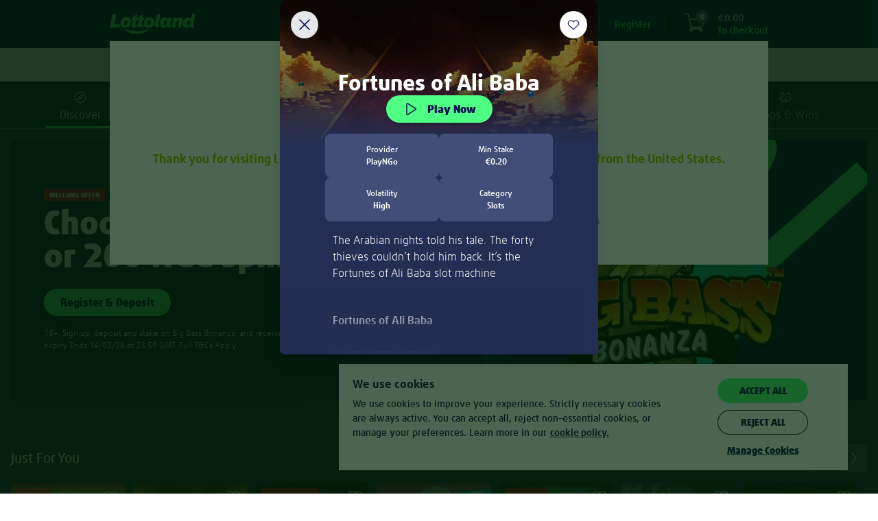

--- FILE ---
content_type: text/html;charset=UTF-8
request_url: https://www.lottoland.ie/casino/modal/fortunesofalibaba
body_size: 4520
content:






    <omni-game-info
            data-title=""
            name="Fortunes of Ali Baba"
            url="/casino/fortunesofalibaba/play"
            bgimage="/cms/5e4fac3eea5475002c142554/header-1920x300_FortunesOfAliBaba.jpg"
            providerstitle="Provider"
            minstaketitle="Min Stake "
            volatilitytitle="Volatility"
            categorytitle="Category"
            providers="PlayNGo"
            minstake="0.2"
            volatility="High"
            category="Slots"
            description="The Arabian nights told his tale. The forty thieves couldn’t hold him back. It’s the Fortunes of Ali Baba slot machine "
            instructions="&lt;h1&gt;Fortunes of Ali Baba&lt;/h1&gt;
&lt;BR&gt;
&lt;h2&gt;&lt;strong&gt;GAME INFORMATION&lt;/strong&gt;&lt;/h2&gt;
&lt;br&gt;
&lt;ul&gt;
&lt;li&gt;Video slot presentation with 5 reels, 3 rows and 20 pay-lines &lt;/li&gt;
&lt;li&gt;Wild symbols help you complete winning combinations via substitution &lt;/li&gt;
&lt;li&gt;Land scatters on the first and last reels to trigger the bonus picker round &lt;/li&gt;
&lt;li&gt;Bonus picker round is a 5 level pick me game with prizes and features&lt;/li&gt;
&lt;li&gt;Grab cash wins, free spins activation or hit a thief symbol to end your bonus &lt;/li&gt;
&lt;li&gt;As you move through the levels the cash rewards grow bigger and better&lt;/li&gt;
&lt;li&gt;Start the free spin round with 8 free spins on a second set of reels &lt;/li&gt;
&lt;li&gt;During spins an Ali Baba wild is always guaranteed to land on the reels &lt;/li&gt;
&lt;li&gt;Land thief wilds on the reels to award respins with chances for big wins&lt;/li&gt;
&lt;li&gt;During respins thief wilds will always move towards Ali Baba wilds &lt;/li&gt;
&lt;li&gt;Land 2 scatters during free spins to add 2 more spins to your count &lt;/li&gt;
&lt;li&gt;Re-trigger also adds to a multiplier that’s applied to all subsequent spins &lt;/li&gt;
&lt;li&gt;Top single line jackpot of 250x your stake &lt;/li&gt;
&lt;li&gt;Return to player rated at 96.89%&lt;/li&gt;
&lt;/ul&gt;
"
            playctatext="Play now"
            backctatext="Back"
            gameid="FortunesOfAliBaba"
    ></omni-game-info>


--- FILE ---
content_type: text/css
request_url: https://www.lottoland.ie/en_IE/skins/lottoland/stylesheets/modules/gamesscratchcardshomecombobox_fixed.min-4358755a8cb55cb7.css
body_size: 6
content:
.l-gamesScratchcardsHomeBox{max-width:1280px;min-height:208px;margin:0 auto;padding:0 14px;display:flex}.l-gamesScratchcardsHomeBox.static{min-width:960px;max-width:960px;padding:0}.l-gamesScratchcardsHomeBox-main{height:208px}.l-gamesScratchcardsHomeBox-firstChild,.l-gamesScratchcardsHomeBox-main,.l-gamesScratchcardsHomeBox-secondChild{background-size:cover;background-position:50%;display:flex;flex-direction:column-reverse;align-items:flex-end;position:relative}.l-gamesScratchcardsHomeBox-playNow{margin-left:auto;margin-right:14px!important;margin-bottom:14px!important}.l-gamesScratchcardsHomeBox-customUrl{position:absolute;width:100%;height:100%;border:none}@media only screen and (min-width:320px){.l-gamesScratchcardsHomeBox{flex-wrap:wrap;height:412px}.l-gamesScratchcardsHomeBox-main{min-width:100%;flex-grow:1;border-bottom:1px solid #fff}.l-gamesScratchcardsHomeBox-firstChild,.l-gamesScratchcardsHomeBox-secondChild{height:204px;min-width:50%;border-left:none}.l-gamesScratchcardsHomeBox-secondChild{border-left:1px solid #fff}}@media only screen and (min-width:320px){.l-gamesScratchcardsHomeBox{flex-wrap:nowrap;max-height:208px}.l-gamesScratchcardsHomeBox-main{min-width:50%;flex-grow:0;border-bottom:none}.l-gamesScratchcardsHomeBox-firstChild,.l-gamesScratchcardsHomeBox-secondChild{min-width:25%;min-height:100%;border-left:1px solid #fff}}

--- FILE ---
content_type: text/css
request_url: https://www.lottoland.ie/en_IE/skins/lottoland/css/fonts.min-077c2e7562d59580.css
body_size: 514
content:
@font-face{font-family:FF Daxline Pro;src:url("/en_IE/skins/lottoland/fonts/ff-daxline-pro/200/normal-d31836e6e95ef337.woff2") format("woff2"),url("/en_IE/skins/lottoland/fonts/ff-daxline-pro/200/normal-c3e1667c24f60b49.woff") format("woff"),url("/en_IE/skins/lottoland/fonts/ff-daxline-pro/200/normal-a89f15d32d1da8eb.ttf") format("truetype");font-weight:200;font-style:normal;font-display:block}@font-face{font-family:FF Daxline Pro;src:url("/en_IE/skins/lottoland/fonts/ff-daxline-pro/500/normal-4b73ef27a98b72d4.woff2") format("woff2"),url("/en_IE/skins/lottoland/fonts/ff-daxline-pro/500/normal-63bcc876b7cb0e12.woff") format("woff"),url("/en_IE/skins/lottoland/fonts/ff-daxline-pro/500/normal-95272528aeba570f.ttf") format("truetype");font-weight:500;font-style:normal;font-display:block}@font-face{font-family:FF Daxline Pro;src:url("/en_IE/skins/lottoland/fonts/ff-daxline-pro/700/normal-2ac45291db92c071.woff2") format("woff2"),url("/en_IE/skins/lottoland/fonts/ff-daxline-pro/700/normal-d3770ca5f1c8d707.woff") format("woff"),url("/en_IE/skins/lottoland/fonts/ff-daxline-pro/700/normal-f4ddfca386dc773e.ttf") format("truetype");font-weight:700;font-style:normal;font-display:block}@font-face{font-family:FF Daxline Pro;src:url("/en_IE/skins/lottoland/fonts/ff-daxline-pro/800/normal-842d2d2d55374495.woff2") format("woff2"),url("/en_IE/skins/lottoland/fonts/ff-daxline-pro/800/normal-449a75900ad24ce2.woff") format("woff"),url("/en_IE/skins/lottoland/fonts/ff-daxline-pro/800/normal-d39ad59abd75208b.ttf") format("truetype");font-weight:800;font-style:normal;font-display:block}@font-face{font-family:FF Daxline Pro;src:url("/en_IE/skins/lottoland/fonts/ff-daxline-pro/900/normal-9fe56bc055bed748.woff2") format("woff2"),url("/en_IE/skins/lottoland/fonts/ff-daxline-pro/900/normal-a92271d2bc98db98.woff") format("woff"),url("/en_IE/skins/lottoland/fonts/ff-daxline-pro/900/normal-8e02b5083c48e8be.ttf") format("truetype");font-weight:900;font-style:normal;font-display:block}@font-face{font-family:KievitWebProBold;src:url("/en_IE/skins/lottoland/fonts/kievitwebprobold/kievitwebprobold-7e50fc7045e6ba87.eot");src:url("/en_IE/skins/lottoland/fonts/kievitwebprobold/kievitwebprobold-7e50fc7045e6ba87.eot?#iefix") format("embedded-opentype"),url("/en_IE/skins/lottoland/fonts/kievitwebprobold/kievitwebprobold-c58d23b45a405fb3.woff") format("woff"),url("/en_IE/skins/lottoland/fonts/kievitwebprobold/kievitwebprobold-51fbae28479fcc7d.ttf") format("truetype"),url("/en_IE/skins/lottoland/fonts/kievitwebprobold/kievitwebprobold-a6993151d6b013c3.svg#kievitwebproboldregular") format("svg");font-weight:400;font-style:normal;font-display:swap}@font-face{font-family:DaxlineLight;src:url("/en_IE/skins/lottoland/fonts/ff-daxline-pro/200/normal-d31836e6e95ef337.woff2") format("woff2"),url("/en_IE/skins/lottoland/fonts/ff-daxline-pro/200/normal-c3e1667c24f60b49.woff") format("woff"),url("/en_IE/skins/lottoland/fonts/ff-daxline-pro/200/normal-a89f15d32d1da8eb.ttf") format("truetype");font-weight:200;font-style:normal;font-display:block}@font-face{font-family:DaxlineMedium;src:url("/en_IE/skins/lottoland/fonts/ff-daxline-pro/500/normal-4b73ef27a98b72d4.woff2") format("woff2"),url("/en_IE/skins/lottoland/fonts/ff-daxline-pro/500/normal-63bcc876b7cb0e12.woff") format("woff"),url("/en_IE/skins/lottoland/fonts/ff-daxline-pro/500/normal-95272528aeba570f.ttf") format("truetype");font-weight:500;font-style:normal;font-display:block}@font-face{font-family:DaxlineRegular;src:url("/en_IE/skins/lottoland/fonts/ff-daxline-pro/200/normal-d31836e6e95ef337.woff2") format("woff2"),url("/en_IE/skins/lottoland/fonts/ff-daxline-pro/200/normal-c3e1667c24f60b49.woff") format("woff"),url("/en_IE/skins/lottoland/fonts/ff-daxline-pro/200/normal-a89f15d32d1da8eb.ttf") format("truetype");font-weight:200;font-style:normal;font-display:block}@font-face{font-family:DaxlineBlack;src:url("/en_IE/skins/lottoland/fonts/ff-daxline-pro/900/normal-9fe56bc055bed748.woff2") format("woff2"),url("/en_IE/skins/lottoland/fonts/ff-daxline-pro/900/normal-a92271d2bc98db98.woff") format("woff"),url("/en_IE/skins/lottoland/fonts/ff-daxline-pro/900/normal-8e02b5083c48e8be.ttf") format("truetype");font-weight:900;font-style:normal;font-display:block}@font-face{font-family:DaxlineBold;src:url("/en_IE/skins/lottoland/fonts/ff-daxline-pro/700/normal-2ac45291db92c071.woff2") format("woff2"),url("/en_IE/skins/lottoland/fonts/ff-daxline-pro/700/normal-d3770ca5f1c8d707.woff") format("woff"),url("/en_IE/skins/lottoland/fonts/ff-daxline-pro/700/normal-f4ddfca386dc773e.ttf") format("truetype");font-weight:700;font-style:normal;font-display:block}@font-face{font-family:DaxlineExtraBold;src:url("/en_IE/skins/lottoland/fonts/ff-daxline-pro/700/normal-2ac45291db92c071.woff2") format("woff2"),url("/en_IE/skins/lottoland/fonts/ff-daxline-pro/700/normal-d3770ca5f1c8d707.woff") format("woff"),url("/en_IE/skins/lottoland/fonts/ff-daxline-pro/700/normal-f4ddfca386dc773e.ttf") format("truetype");font-weight:700;font-style:normal;font-display:block}@font-face{font-family:Aspekta;src:url("/en_IE/skins/lottoland/fonts/aspekta/200/normal-7298fc16a1f5e4ba.woff2") format("woff2"),url("/en_IE/skins/lottoland/fonts/aspekta/200/normal-7fd52f44f275870f.woff") format("woff"),url("") format("truetype");font-weight:200;font-style:normal;font-display:block}@font-face{font-family:Aspekta;src:url("/en_IE/skins/lottoland/fonts/aspekta/300/normal-ca250b058905b730.woff2") format("woff2"),url("/en_IE/skins/lottoland/fonts/aspekta/300/normal-0b08284fbdfba344.woff") format("woff"),url("") format("truetype");font-weight:300;font-style:normal;font-display:block}@font-face{font-family:Aspekta;src:url("/en_IE/skins/lottoland/fonts/aspekta/400/normal-fcae4ffb3b0c8880.woff2") format("woff2"),url("/en_IE/skins/lottoland/fonts/aspekta/400/normal-ad4da3dc5d8d9967.woff") format("woff"),url("") format("truetype");font-weight:400;font-style:normal;font-display:block}@font-face{font-family:Aspekta;src:url("/en_IE/skins/lottoland/fonts/aspekta/500/normal-6a7bbf0f14a3516f.woff2") format("woff2"),url("/en_IE/skins/lottoland/fonts/aspekta/500/normal-f5f1ac13e691b630.woff") format("woff"),url("") format("truetype");font-weight:500;font-style:normal;font-display:block}@font-face{font-family:Aspekta;src:url("/en_IE/skins/lottoland/fonts/aspekta/700/normal-ab13f9cf327c0d66.woff2") format("woff2"),url("/en_IE/skins/lottoland/fonts/aspekta/700/normal-23e719fd4b57ec29.woff") format("woff"),url("") format("truetype");font-weight:700;font-style:normal;font-display:block}@font-face{font-family:Aspekta;src:url("/en_IE/skins/lottoland/fonts/aspekta/800/normal-4eddc79855389614.woff2") format("woff2"),url("/en_IE/skins/lottoland/fonts/aspekta/800/normal-6fa7fa39eda51fc7.woff") format("woff"),url("") format("truetype");font-weight:800;font-style:normal;font-display:block}@font-face{font-family:Aspekta;src:url("/en_IE/skins/lottoland/fonts/aspekta/900/normal-60925fcd8387ea65.woff2") format("woff2"),url("/en_IE/skins/lottoland/fonts/aspekta/900/normal-af83c66befb527c6.woff") format("woff"),url("") format("truetype");font-weight:900;font-style:normal;font-display:block}#css_fonts{border-right-style:solid}

--- FILE ---
content_type: text/css
request_url: https://www.lottoland.ie/en_IE/skins/lottoland/stylesheets/themes/redblack.min-c919f8dd09c0fd79.css
body_size: 295
content:
:root[ll-theme=redblack] .bootstrap .btn.btn-primary,[ll-theme=redblack] .bootstrap .btn.btn-primary{border-radius:23.94px;box-shadow:none}:root[ll-theme=redblack] .bootstrap .btn.btn-primary:not(:disabled),[ll-theme=redblack] .bootstrap .btn.btn-primary:not(:disabled){background:var(--ll-button-primary-bg,var(--ll-color-brand-primary))}:root[ll-theme=redblack] #lotteryNavigation .lotteryNavOverlay .lotteryFurtherLotteryName,:root[ll-theme=redblack] #lotteryNavigation .lotteryNavOverlay .lotteryJackpot,:root[ll-theme=redblack] .l-select-menu-arrow:after,:root[ll-theme=redblack] .l-select-menu-list,[ll-theme=redblack] #lotteryNavigation .lotteryNavOverlay .lotteryFurtherLotteryName,[ll-theme=redblack] #lotteryNavigation .lotteryNavOverlay .lotteryJackpot,[ll-theme=redblack] .l-select-menu-arrow:after,[ll-theme=redblack] .l-select-menu-list{color:var(--ll-color-ui-01)}:root[ll-theme=redblack] #lotteryNavigation .lotteryNavOverlay .lotteryDrawingMoment,[ll-theme=redblack] #lotteryNavigation .lotteryNavOverlay .lotteryDrawingMoment{color:var(--ll-color-ui-01);font-weight:300}:root[ll-theme=redblack] #lotteryNavigation .lotteryNavOverlay .ajaxCartLink>button,[ll-theme=redblack] #lotteryNavigation .lotteryNavOverlay .ajaxCartLink>button{background:var(--ll-color-brand-primary)}:root[ll-theme=redblack] #lotteryNavigation .lotteryNavOverlay .ajaxCartLink>button .i,:root[ll-theme=redblack] #lotteryNavigation .lotteryNavOverlay .ajaxCartLink>button:before,[ll-theme=redblack] #lotteryNavigation .lotteryNavOverlay .ajaxCartLink>button .i,[ll-theme=redblack] #lotteryNavigation .lotteryNavOverlay .ajaxCartLink>button:before{background:var(--ll-color-brand-primary-dark)!important;color:var(--ll-color-ui-06)}:root[ll-theme=redblack] #lotteryNavigation .lotteryNavOverlay .ajaxCartLink>button>span,:root[ll-theme=redblack] #lotteryNavigation .lotteryNavOverlay .ajaxCartLink>button span:first-child,[ll-theme=redblack] #lotteryNavigation .lotteryNavOverlay .ajaxCartLink>button>span,[ll-theme=redblack] #lotteryNavigation .lotteryNavOverlay .ajaxCartLink>button span:first-child{color:var(--ll-color-ui-01)!important;text-shadow:none}:root[ll-theme=redblack] #lotteryNavigation .lotteryNavOverlay .ajaxCartLink>button .quickTipp,[ll-theme=redblack] #lotteryNavigation .lotteryNavOverlay .ajaxCartLink>button .quickTipp{font-weight:800}:root[ll-theme=redblack] #lotteryNavigation .lotteryNavOverlay .llResultNumbersTitle,[ll-theme=redblack] #lotteryNavigation .lotteryNavOverlay .llResultNumbersTitle{color:var(--ll-color-ui-02)}:root[ll-theme=redblack] #lotteryNavigation .lotteryNavOverlay .overlayFooter,[ll-theme=redblack] #lotteryNavigation .lotteryNavOverlay .overlayFooter{background-color:var(--ll-color-ui-05)}:root[ll-theme=redblack] #lotteryNavigation .mainNavDropdownItem+.mainNavDropdownItem,[ll-theme=redblack] #lotteryNavigation .mainNavDropdownItem+.mainNavDropdownItem{border-left:1px solid var(--ll-color-ui-04)}:root[ll-theme=redblack] .page-menu-and-main.page-menu-and-main-restyle .lotteryOpts .details .right .counter,[ll-theme=redblack] .page-menu-and-main.page-menu-and-main-restyle .lotteryOpts .details .right .counter{color:var(--ll-color-ui-01)}:root[ll-theme=redblack] .page-menu-and-main.page-menu-and-main-restyle .lotteryOpts .details .right .cta,[ll-theme=redblack] .page-menu-and-main.page-menu-and-main-restyle .lotteryOpts .details .right .cta{background:var(--ll-color-brand-primary);color:var(--ll-color-ui-01);border-radius:4px}:root[ll-theme=redblack] .page-menu-and-main.page-menu-and-main-restyle .lotteryOpts .details .right .cta .icon:before,[ll-theme=redblack] .page-menu-and-main.page-menu-and-main-restyle .lotteryOpts .details .right .cta .icon:before{font-size:24px}:root[ll-theme=redblack] .page-menu-and-main.page-menu-and-main-restyle .lotteryOpts .details .right .cta .text,[ll-theme=redblack] .page-menu-and-main.page-menu-and-main-restyle .lotteryOpts .details .right .cta .text{line-height:18px}:root[ll-theme=redblack] .page-menu-and-main.page-menu-and-main-restyle .lotteryOpts .details .right .cta .value,[ll-theme=redblack] .page-menu-and-main.page-menu-and-main-restyle .lotteryOpts .details .right .cta .value{font-weight:750;line-height:16px;text-transform:none}:root[ll-theme=redblack] .lottery-navi .navi a,[ll-theme=redblack] .lottery-navi .navi a{color:var(--ll-color-ui-01)}:root[ll-theme=redblack] .lottery-navi .navi a:after,[ll-theme=redblack] .lottery-navi .navi a:after{color:var(--ll-color-ui-02)}:root[ll-theme=redblack] #lotteryNavigation .lotteryNavOverlay .ajaxCartLink>button .i,:root[ll-theme=redblack] #lotteryNavigation .lotteryNavOverlay .ajaxCartLink>button:before,[ll-theme=redblack] #lotteryNavigation .lotteryNavOverlay .ajaxCartLink>button .i,[ll-theme=redblack] #lotteryNavigation .lotteryNavOverlay .ajaxCartLink>button:before{background:var(--ll-color-ui-06)!important;color:var(--ll-color-ui-01);text-shadow:none}:root[ll-theme=redblack] #lotteryNavigation .lotteryNavOverlay .lotteryNavFooterLink,:root[ll-theme=redblack] #lotteryNavigation .lotteryNavOverlay .lotteryNavOverlayLink,[ll-theme=redblack] #lotteryNavigation .lotteryNavOverlay .lotteryNavFooterLink,[ll-theme=redblack] #lotteryNavigation .lotteryNavOverlay .lotteryNavOverlayLink{color:var(--ll-color-ui-01)}

--- FILE ---
content_type: application/javascript
request_url: https://www.lottoland.ie/en_IE/skins/lottoland/js/games/@omni-frontend/pragmatic-jackpot-d0c01f3dcf899d49.js
body_size: 3535
content:
/*! - @omni-frontend/pragmatic-jackpot : 1.0.0 */
import e from'/en_IE/skins/lottoland/js/games/@omni-frontend/webcomponent-register-a1d430cfa81340a3.js';import{h as a,Fragment as t,hooks as r}from'/en_IE/skins/lottoland/js/core/@lottoland/core/preact-831deaefd6d43353.js';import{messages as o,resources as i,formatPrice as n}from'/en_IE/skins/lottoland/js/core/@lottoland/lsl-32b754256590e205.js';import'/en_IE/skins/lottoland/js/games/@omni-frontend/data-provider-cbda0f61b824500f.js';import'/en_IE/skins/lottoland/js/translations/games_gameName-0a7f24c189b465c5.js';import'/en_IE/skins/lottoland/js/cms/@lottoland/client-side-message-bus-4a4326c9219c973b.js';import c from'/en_IE/skins/lottoland/js/translations/pragmaticJackpot-c3ca0d7c09c3b923.js';const s={logger:{error:console.log,warn:console.log},authentication:{open:e=>console.log(e),close:()=>{}},games:{getGameUrl:e=>console.log(e)},helper:{cookie:{get:()=>{}}}},l=window.dla||s;var g,d,m,E,u,p,_,D,I,R,A,T,O,G,h,v,N;!function(e){e[e.Ok=200]='Ok',e[e.NoContent=204]='NoContent',e[e.NotFound=404]='NotFound',e[e.Error=500]='Error'}(g||(g={})),function(e){e.True='true',e.False='false'}(d||(d={})),function(e){e.loaded='loaded'}(m||(m={})),function(e){e.REGISTERED='registered',e.NOPROMOTION='nopromotion',e.SESSION_EXPIRED='session_expired',e.PROBLEM='problem',e.EXPIRED='expired'}(E||(E={})),function(e){e.INIT='init',e.ROUTE_CHANGED='routeChanged',e.CLEAR='clear',e.SAVE='save',e.QUICKIE='quickie',e.JACKPOT_CHANGED='jackpotChanged',e.BET_AGAIN='betAgain',e.TOP_UP='topUp',e.AUTHENTICATE='authenticate',e.LOGOUT='logout',e.REFRESH_PLAYER='refreshPlayer',e.CHANGE_ROUTE='changeRoute',e.RECOVER_FROM_ERROR='recoverFromError',e.RESIZED='resized',e.LOGIN='login',e.DO_LOGOUT='doLogout',e.BACK_TO_SELECTION='backToSelection',e.CONTINUE_PURCHASING='continuePurchasing',e.PURCHASE_TICKET='purchaseTicket',e.PLAY_TICKET_AGAIN='playTicketAgain',e.NAVIGATE='navigate'}(u||(u={})),function(e){e.LIVE_DRAW='liveDraw',e.CLASSIC='classic',e.JACKPOT='jackpot',e.SIDE_BET='sideBet',e.RESULTS='results',e.MY_BETS='myBets'}(p||(p={})),function(e){e.QUICK_DEPOSIT_REQUIRED='QuickDepositRequired',e.DEPOSIT_SUCCESSFUL='DepositSuccessful',e.QUICK_DEPOSIT_DISMISSED='QuickDepositDismissed'}(_||(_={})),function(e){e.AUTH_REQUESTED='AuthRequested',e.LOGOUT_REQUESTED='LogoutRequested',e.LOGGED_IN='LoggedIn'}(D||(D={})),function(e){e.GAME_END='scratchcard.gameEnd',e.GO_TO_OVERVIEW='scratchcard.goToOverview',e.GO_TO_SHOPPING_CAR='scratchcard.goToShoppingCart',e.TRACK='scratchcard.track'}(I||(I={})),function(e){e.RESIZE='scratchcard.resize'}(R||(R={})),function(e){e.DID_INIT='GamesKenoGoDidInit',e.DID_BET_AGAIN='GamesKenoGoDidBetAgain',e.DID_CHANGE_ROUTE='GamesKenoGoDidChangeRoute',e.DID_CLEAR='GamesKenoGoDidClear',e.DID_JACKPOT_CHANGED='GamesKenoGoDidJackpotChanged',e.DID_QUICKIE='GamesKenoGoDidQuickie',e.DID_REFRESH_PLAYER='GamesKenoGoDidRefreshPlayer',e.DID_ROUTE_CHANGED='GamesKenoGoDidRouteChanged',e.DID_SAVE='GamesKenoGoDidSave',e.DID_RECOVER_FROM_ERROR='GamesKenoGoDidRecoverFromError',e.DID_RESIZED='GamesKenoGoDidResized',e.DID_PLAY_TICKET_AGAIN='GamesKenoGoDidPlayTicketAgain',e.DID_NAVIGATE='GamesDidNavigate',e.DID_PURCHASE_TICKET='GamesDidClickPurchaseTicketButton',e.DID_CONTINUE_PURCHASING='GamesDidClickContinuePurchasing'}(A||(A={})),function(e){e.ADD='add',e.REMOVE='remove'}(T||(T={})),function(e){e.SHOW_FAVOURITE_TOAST='omniShowFavToast',e.FAVOURITE_DATA='omniFavData',e.FAVOURITE_GAME_WAS_ADDED='omniFavAdd_',e.FAVOURITE_GAME_WAS_REMOVED='omniFavRemove_',e.UNDO_FAVOURITE='omniUndoFavToast',e.FAVOURITE_GAMES_UPDATE='omniFavGamesUpdate',e.GAME_PAGE_REMOVAL_IOS_APP='omniGamePageRemovalForIOSApp'}(O||(O={})),function(e){e.DID_INIT='GamesDidInit',e.DID_CHANGE_ROUTE='GamesDidChangeRoute',e.DID_REFRESH_PLAYER='GamesDidRefreshPlayer',e.DID_ROUTE_CHANGED='GamesDidRouteChanged',e.DID_RECOVER_FROM_ERROR='GamesDidRecoverFromError',e.DID_RESIZED='GamesDidResized',e.DID_PLAY_TICKET_AGAIN='GamesDidPlayTicketAgain',e.DID_NAVIGATE='GamesDidNavigate'}(G||(G={})),function(e){e.INIT='init',e.ROUTE_CHANGED='routeChanged',e.AUTHENTICATE='authenticate',e.LOGOUT='logout',e.REFRESH_PLAYER='refreshPlayer',e.CHANGE_ROUTE='changeRoute',e.RECOVER_FROM_ERROR='recoverFromError',e.RESIZED='resized',e.LOGIN='login',e.DO_LOGOUT='doLogout',e.PURCHASE_TICKET='purchaseTicket',e.PLAY_TICKET_AGAIN='playTicketAgain',e.NAVIGATE='navigate'}(h||(h={})),function(e){e.OSS_POST_MESSAGE='OSS_POST_MESSAGE',e.PLAYNGO_POST_MESSAGE='PLAYNGO_POST_MESSAGE'}(v||(v={})),function(e){e.freeBetReload='freeBetReload'}(N||(N={}));const S={method:'GET',headers:{Accept:'application/json','Content-Type':'application/json'}},f=(e,a,t)=>fetch(e,{...S,...a}).then((e=>((e,a)=>{if(!e.ok)throw l.logger.error(`OMNI FE - MakeRequest error: ${e.statusText}`),Error(e.statusText);return a?e.text():e.json()})(e,t))).catch((e=>e));var k;!function(e){e.KENO_OPERATOR_TOKEN='kenoOpToken'}(k||(k={}));const b=e=>{const a=(e=>`${e.startsWith('http')?'':i.localePrefix}${e}`)(e);return a.includes(i.currency)?a:`${a}/${i.currency}`},C={jackpots:{mini:0,grand:0,mega:0,major:0},games:[]};var P;!function(e){e.grandJackpot='grandJackpot',e.megaJackpot='megaJackpot',e.minor='minor',e.major='major'}(P||(P={}));const w=e=>((e,a,t,...r)=>o.hasMessageKey(e,a)&&''!==o.getMessage(e,a)?o.getMessage(e,a,...r):'!'+t+a+'!')(c,e,'pragmaticJackpot_');var U='pragmatic-widget',y='logo',K='grand',L='mega',F='mini',j='major',M='jackpot-item',V='label',H='thousand-decimal',$='figure',J='jackpot-value';const z=({price:e,currency:r})=>{const o=Math.pow(10,parseInt(i.currencyDecimals));return a(t,null,n(e*o,r).split('').map((e=>e.match(/[0-9]/g)?a('span',{className:$},e):e.match(/[ ,.]/g)?a('span',{className:H},e):e)))},{useEffect:B,useState:x}=r;const{useState:Y,useEffect:Q,useRef:W}=r,q=({apiurl:e,refreshrateseconds:t,logoimage:r})=>{const[o,n]=Y(C),c=W(null),s=W(null),l=!!function(e,{threshold:a=0,root:t=null,rootMargin:r='0%',freezeOnceVisible:o=!1}){const[i,n]=x(void 0),c=i?.isIntersecting&&o,s=([e])=>{n(e)};return B((()=>{const o=e?.current;if(!window.IntersectionObserver||c||!o)return;const i=new IntersectionObserver(s,{threshold:a,root:t,rootMargin:r});return i.observe(o),()=>i.disconnect()}),[e?.current,JSON.stringify(a),t,r,c]),i}(c,{freezeOnceVisible:!1})?.isIntersecting,g=b(e),d=i.currency,m=async e=>{const a=((e,a)=>{if(e.includes('?'))return e.split('?').join(`?_=${a}&`);return`${e}?_=${a}`})(e,Date.now()),t=await(r=a,f(r).then((e=>e.jackpots&&e.games&&Array.isArray(e.games)?e:C)).catch((e=>(console.warn('Error while parsing Pragmatic jackpots data: ',e),C))));var r;n(t)};Q((()=>(l&&(m(g),s.current||(s.current=setInterval((()=>{m(g)}),1e3*Number(t)))),()=>{s.current&&(clearInterval(s.current),s.current=null)})),[t,g,l]);const E=e=>a(z,{price:e,currency:d}),{jackpots:u}=o;return a('div',{className:U,ref:c},a('img',{src:r,className:y,alt:'Pragmatic Jackpot Game'}),a('div',{className:`${M} ${K}`},a('ll-typography',{size:'h6'},a('strong',{className:V},w(P.grandJackpot))),a('div',{className:J},E(u.grand))),a('div',{className:`${M} ${L}`},a('ll-typography',{size:'h6'},a('strong',{className:V},w(P.megaJackpot))),a('div',{className:J},E(u.mega))),a('div',{className:`${M} ${j}`},a('ll-typography',{size:'h6'},a('strong',{className:V},w(P.major))),a('div',{className:J},E(u.major))),a('div',{className:`${M} ${F}`},a('ll-typography',{size:'h6'},a('strong',{className:V},w(P.minor))),a('div',{className:J},E(u.mini))))};var Z,X;Z='PragmaticJackpot',X='1.0.0',window.omni=window.omni||{},window.omni.packages||(window.omni.packages=[]),window.omni.packages.push({package:Z,version:X});var ee;ee='omni-pragmatic-jackpot',void 0===customElements.get(ee)&&e(q,'omni-pragmatic-jackpot',!1,{shadow:!q.noShadowRoot},'.pragmatic-widget{display:grid;grid-template-columns:1fr auto auto 1fr;grid-template-areas:"logo logo logo logo" "grand grand grand grand" "mega mega mega mega" ". major mini .";gap:-webkit-calc(var(--ll-base-unit)*3) -webkit-calc(var(--ll-base-unit)*2);gap:calc(var(--ll-base-unit)*3) calc(var(--ll-base-unit)*2);padding:calc(var(--ll-base-unit)*5) 0 calc(var(--ll-base-unit)*4) 0;-webkit-border-radius:var(--ll-base-unit);border-radius:var(--ll-base-unit);border:1px solid var(--ll-color-status-warning);background:-webkit-gradient(linear,left top,left bottom,from(transparent),to(rgba(253,115,8,.2))),#081132;background:linear-gradient(180deg,transparent,rgba(253,115,8,.2)),#081132}@media (min-width:1024px){.pragmatic-widget{grid-template-columns:1fr auto auto auto 1fr;grid-template-areas:"logo logo logo logo logo" "grand grand grand grand grand" ". mega major mini ."}}@media (min-width:1280px){.pragmatic-widget{height:-webkit-calc(var(--ll-base-unit)*21.875);height:calc(var(--ll-base-unit)*21.875);align-items:center;grid-template-columns:repeat(5,auto);grid-template-areas:"logo grand mega major mini";gap:-webkit-calc(var(--ll-base-unit)*3);gap:calc(var(--ll-base-unit)*3);padding:0}}.logo{grid-area:logo;width:-webkit-calc(var(--ll-base-unit)*27.375);width:calc(var(--ll-base-unit)*27.375);height:-webkit-calc(var(--ll-base-unit)*14.125);height:calc(var(--ll-base-unit)*14.125);justify-self:center}.grand{grid-area:grand}.mega{grid-area:mega}.mini{grid-area:mini}.major{grid-area:major}.jackpot-item{display:flex;flex-direction:column;align-items:center;justify-self:center;gap:-webkit-calc(var(--ll-base-unit)*1.375);gap:calc(var(--ll-base-unit)*1.375);--color:var(--ll-color-ui-05)}.label{font-weight:900}.figure,.thousand-decimal{margin:0 calc(var(--ll-base-unit)*0.25)}.jackpot-value{color:var(--ll-color-ui-06);letter-spacing:0;font-weight:900;font-size:-webkit-calc(var(--ll-base-unit)*2.5);font-size:calc(var(--ll-base-unit)*2.5);line-height:-webkit-calc(var(--ll-base-unit)*3.5);line-height:calc(var(--ll-base-unit)*3.5)}.figure{-webkit-border-radius:-webkit-calc(var(--ll-base-unit)*0.5);border-radius:calc(var(--ll-base-unit)*0.5);background-color:hsla(0,0%,100%,.1);padding:calc(var(--ll-base-unit)*0.2125) calc(var(--ll-base-unit)*0.6375)}')
/*! https://www.lottolandcorporate.com/careers */;
//# sourceMappingURL=index.js.map


--- FILE ---
content_type: application/javascript
request_url: https://www.lottoland.ie/en_IE/skins/lottoland/js/games/@omni-frontend/category-f8aff3fd8ec90077.js
body_size: 11631
content:
/*! - @omni-frontend/category : 1.8.3 */
import e from'/en_IE/skins/lottoland/js/games/@omni-frontend/webcomponent-register-a1d430cfa81340a3.js';import{h as t,hooks as a,Fragment as i,Component as o,createRef as r}from'/en_IE/skins/lottoland/js/core/@lottoland/core/preact-831deaefd6d43353.js';import'/en_IE/skins/lottoland/js/games/@omni-frontend/category-header-937e3415e08b5fc9.js';import'/en_IE/skins/lottoland/js/games/@omni-frontend/pod-container-ffb0c7a44bb203b0.js';import'/en_IE/skins/lottoland/js/games/@omni-frontend/jackpot-overdrive-fe93be307ec0e749.js';import'/en_IE/skins/lottoland/js/games/@omni-frontend/pod-grid-container-62f1392d4e371fc7.js';import n from'/en_IE/skins/lottoland/js/games/@omni-data/game-config-572c3e5ca5b56204.js';import s from'/en_IE/skins/lottoland/js/games/@omni-data/category-8a7ce16f439aaa0f.js';import l from'/en_IE/skins/lottoland/js/games/@omni-data/overview-categories-664d78216eb89131.js';import c from'/en_IE/skins/lottoland/js/translations/games_gameName-0a7f24c189b465c5.js';import{messages as d,resources as m,formatPrice as p}from'/en_IE/skins/lottoland/js/core/@lottoland/lsl-32b754256590e205.js';import*as g from'/en_IE/skins/lottoland/js/cms/@lottoland/client-side-message-bus-4a4326c9219c973b.js';import{subscribe as u,unsubscribe as h}from'/en_IE/skins/lottoland/js/cms/@lottoland/client-side-message-bus-4a4326c9219c973b.js';import{overwriteCategoryGames as v,getFilteredGamesByCategory as w,getGamesFromIds as f,findCategoryName as y}from'/en_IE/skins/lottoland/js/games/@omni-frontend/data-provider-cbda0f61b824500f.js';import k from'/en_IE/skins/lottoland/js/translations/games_gametags-f579f47991949681.js';import E from'/en_IE/skins/lottoland/js/translations/games_category-6b98ca1acd7f1427.js';var b,I,G,T,C;!function(e){e.Eager='eager',e.Lazy='lazy',e.Observer='observer'}(b||(b={})),function(e){e.Grid='grid',e.List='list'}(I||(I={})),function(e){e.Show='show',e.Hide='hide'}(G||(G={})),function(e){e.ShownAndFiltered='shown-and-filtered',e.ShownAndToFilter='shown-and-to-filter',e.HiddenAndFiltered='hidden-and-filtered',e.HiddenAndToFilter='hidden-and-to-filter'}(T||(T={})),function(e){e.Popularity='POPULARITY',e.Name='NAME',e.NameDescending='NAME_DESCENDING',e.StakeMinToMax='STAKE_MIN_TO_MAX',e.StakeMaxToMin='STAKE_MAX_TO_MIN',e.Favourite='FAVOURITE'}(C||(C={}));class O{constructor(e,t){this.filter=e=>{for(let t=0;t<e.length;t++)if(e[t].categoryId===this.categoryId)return e[t].games;return[]},this.getCategoryId=()=>this.categoryId,this.getOverwrittenCatGames=()=>this.overwrittenCatGames,this.categoryId=e,this.overwrittenCatGames=t}}class _{constructor(){this.filter=e=>{const t=[];for(let a=0;a<e.length;a++)for(let i=0;i<e[a].games.length;i++)t.push(e[a].games[i]);return t},this.getCategoryId=()=>'',this.getOverwrittenCatGames=()=>{}}}const D=(e,t)=>{const a=R(e,t);return 0===a?0:-a},R=(e,t)=>(e.minimumStake||0)<(t.minimumStake||0)?-1:(e.minimumStake||0)>(t.minimumStake||0)?1:0,A=(e,t)=>{const a=(e.translatedName||e.gameConfig.name).toUpperCase(),i=(t.translatedName||t.gameConfig.name).toUpperCase();return a<i?-1:a>i?1:0},S=(e,t)=>e.popularityIndex<t.popularityIndex?-1:e.popularityIndex>t.popularityIndex?1:0,P=(e,t)=>e.timestamp<t.timestamp?-1:e.timestamp>t.timestamp?1:0,F=(e,t,a,...i)=>d.hasMessageKey(e,t)&&''!==d.getMessage(e,t)?d.getMessage(e,t,...i):'!'+a+t+'!',N=768,x=()=>!!window.screen.orientation&&!!screen.orientation.angle,M=()=>window.Cypress?!x()&&window.innerWidth<N||x()&&window.innerHeight<N:!x()&&window.screen.width<N||x()&&window.screen.height<N,U=()=>!!m.playerNr,L={logger:{error:console.log,warn:console.log},authentication:{open:e=>console.log(e),close:()=>{}},games:{getGameUrl:e=>console.log(e)},helper:{cookie:{get:()=>{}}}},V=window.dla||L,j=e=>{if(e&&(e=>!e.hideForLoggedOutUsers||U())(e)){const t=H(e);if(t&&(e=>M()?!e.noMob:!e.noDesk)(t))return!0}return!1},H=e=>e.currencyData[m.currency]||null,B=e=>`${e.startsWith('http')?'':m.localePrefix}${e}`,K=/([.?*+^$[\]\\(){}|-])/g,W=(e,t,a)=>e.replace(new RegExp((e=>e.replace(K,'\\$1'))(t)),a),z=(e,t)=>{let a=e;for(const e of Object.keys(t))a=W(a,e,t[e]);return a},J=e=>{try{return window.localStorage.getItem(e)}catch(e){return null}},$=(e,t)=>{try{const a='string'==typeof t?t:JSON.stringify(t);window.localStorage.setItem(e,a)}catch(e){}};var Y;!function(e){e.KENO_OPERATOR_TOKEN='kenoOpToken'}(Y||(Y={}));class q{constructor(e,t){this.filters=[],this.games=[],this.parsedGames={},this.filterAndParseByCurrencyData=e=>e.reduce(((e,t,a)=>{if(j(t)){const o=H(t);e.push({gameConfig:t,minimumStake:o&&o.minimumStake?o.minimumStake:0,translatedName:(i=t.name,F(c,i,'games_gameName_')),popularityIndex:a})}var i;return e}),[]),this.getCurrentCategoryParsedGames=()=>this.categoryFilter?this.parsedGames[this.categoryFilter.getCategoryId()]:[],this.filterCategories=e=>(this.applyCategoryFilter(e),this.removeFilters()),this.filterGames=e=>{let t=!1;for(let a=0;a<this.filters.length;a++)if(this.filters[a].typeName()===e.typeName()){this.filters[a]=e,t=!0;break}return t||this.filters.push(e),this.applyFilters()},this.removeFilter=e=>{const t=[];for(let a=0;a<this.filters.length;a++)this.filters[a].typeName()!==e.typeName()&&t.push(this.filters[a]);return this.filters=t,this.applyFilters()},this.removeFilters=()=>(this.filters=[],this.applyFilters()),this.removeCategoryFilter=()=>(this.categoryFilter=new _,this.filterCategories(this.categoryFilter)),this.resetFilters=()=>(this.removeCategoryFilter(),this.removeFilters()),this.sort=e=>{if(!this.categoryFilter||0===this.games.length)return[];this.normaliseGamesData();const t=this.categoryFilter.getCategoryId(),a=this.parsedGames[t];return e===C.Popularity?this.parsedGames[t]=a.sort(S):e===C.Name?this.parsedGames[t]=a.sort(A):e===C.NameDescending?this.parsedGames[t]=a.sort(A).reverse():e===C.StakeMaxToMin?this.parsedGames[t]=a.sort(D):e===C.Favourite?this.parsedGames[t]=a.sort(P):this.parsedGames[t]=a.sort(R),this.applyFilters()},this.extractProviders=()=>{const e=this.getCurrentCategoryParsedGames().map((e=>e.gameConfig.provider||[]));return new Set(e.reduce(((e,t)=>e.concat(t)),[]))},this.getGamesFromGamesConfigs=e=>this.filterAndParseByCurrencyData(e),this.addGamesToCategory=(e,t)=>{if(!this.categoryFilter)return;this.parsedGames[e]=t;if(this.categoryFilter.getCategoryId()===e){this.games=t;const a=this.categories.findIndex((t=>t.categoryId===e));if(a>-1){const e=t.map((e=>e.gameConfig.name));this.categories[a].games=e}}},this.changeGamesPosition=(e,t)=>{if(!this.categoryFilter||0===this.games.length)return;const a=this.categoryFilter.getCategoryId(),i=[...this.parsedGames[a]],o=i.findIndex((t=>t.gameConfig.name===e)),r=i.splice(o,1)[0];r&&i.splice(t,0,r);const n=Date.now();i.forEach(((e,t)=>e.timestamp=n+t)),this.games=i,this.parsedGames[a]=i},this.normaliseGamesData=()=>{0===this.games.length&&this.categoryFilter&&this.applyCategoryFilter(this.categoryFilter)},this.applyFilters=()=>{this.games=this.getCurrentCategoryParsedGames();for(let e=0;e<this.filters.length;e++)this.games=this.filters[e].filter(this.games);return this.games},this.applyCategoryFilter=e=>{const t=this.filterAndParseByCurrencyData(this.getCategoryGames(e));return this.parsedGames[e.getCategoryId()]=t,this.categoryFilter=e,this.games=t,t},this.getCategoryGames=e=>this.mapGameConfigs(e.getOverwrittenCatGames()||e.filter(this.categories)),this.mapGameConfigs=e=>e.map((e=>this.gameConfigs[e])).filter((e=>!!e)),this.checkIfGameIncludedInCategory=(e,t)=>{const a=new O(e);return this.getCategoryGames(a).map((e=>e.name)).includes(t)},this.categories=e,this.gameConfigs=t}}var Q;!function(e){e.ViewSwitched='omni.view.switched',e.FilterSwitched='omni.filter.switched',e.SortFilter='omni.sortFilter',e.NoFilteredGames='omni.noFilteredGames',e.ProviderFilter='omni.providerFilter',e.MinStakeFilter='omni.minStakeFilter',e.VolatilityFilter='omni.volatilityFilter',e.VolatilityFilterDeferred='omni.volatilityFilter.deferred',e.FilterApplied='omni.filter.applied',e.ApplyFilter='omni.applyFilter.button',e.FilterPanelInnerEvent='omni.filterPanelInner.event',e.LocalVersionsChecked='local.versions.checked',e.RemoteServerChecked='remote.server.checked',e.RemoteServerUnchecked='remote.server.unchecked',e.RemoteDeploymentComplete='remote.deployment.complete',e.RemoteDeploymentIncomplete='remote.deployment.incomplete',e.SmokeTestIncomplete='smoke.test.incomplete',e.SmokeTestComplete='smoke.test.complete',e.RenderCompleted='omni.render.complete',e.Load='load',e.FilterReset='omni.filter.reset',e.ContinuePlayingGamesLoad='omni.continueplaying.games.load',e.CategoryUpdated='omni.category.updated',e.PodPlayNavigation='OmniPodPlayNavigation',e.OpenGameInfoModal='OmniOpenGameInfoModal',e.CloseGameInfoModal='OmniCloseGameInfoModal',e.GameInfoModalEnabled='OmniGameInfoModalEnabled',e.GameInfoModalShadow='OmniGameInfoModalShadow',e.OmniRefreshBalance='OmniRefreshBalance',e.OmniSportsBookNavEvent='OmniSportsBookNavEvent'}(Q||(Q={}));const X=(e,t,a)=>{const i=new CustomEvent(e,t);a?a.dispatchEvent(i):window.dispatchEvent(i)},Z=(e,t)=>{window.addEventListener(e,t)},ee=(e,t)=>{window.removeEventListener(e,t)};var te;window&&(window.omni=window.omni||{},window.omni.events={publish:X,subscribe:Z,unsubscribe:ee}),function(e){e.FULL='FULL',e.OVERVIEW='OVERVIEW'}(te||(te={}));const ae={[te.FULL]:s,[te.OVERVIEW]:l};let ie;const oe=e=>{const t=new q(ae[e],n);return ie[e]=t,t},re=(e,t)=>e.reduce(((e,a)=>{const i=t?t(a):(e=>{const t=n[e];return j(t)?t:null})(a);return i&&e.push(i),e}),[]),ne=e=>{const t=re(e);return((e=te.FULL)=>{const t=U();return ie&&ie.loggedIn===t||(ie={loggedIn:t}),ie[e]||oe(e)})().getGamesFromGamesConfigs(t)};var se,le,ce,de,me,pe,ge,ue,he,ve,we;!function(e){e[e.Ok=200]='Ok',e[e.NoContent=204]='NoContent',e[e.NotFound=404]='NotFound',e[e.Error=500]='Error'}(se||(se={})),function(e){e.True='true',e.False='false'}(le||(le={})),function(e){e.loaded='loaded'}(ce||(ce={})),function(e){e.REGISTERED='registered',e.NOPROMOTION='nopromotion',e.SESSION_EXPIRED='session_expired',e.PROBLEM='problem',e.EXPIRED='expired'}(de||(de={})),function(e){e.INIT='init',e.ROUTE_CHANGED='routeChanged',e.CLEAR='clear',e.SAVE='save',e.QUICKIE='quickie',e.JACKPOT_CHANGED='jackpotChanged',e.BET_AGAIN='betAgain',e.TOP_UP='topUp',e.AUTHENTICATE='authenticate',e.LOGOUT='logout',e.REFRESH_PLAYER='refreshPlayer',e.CHANGE_ROUTE='changeRoute',e.RECOVER_FROM_ERROR='recoverFromError',e.RESIZED='resized',e.LOGIN='login',e.DO_LOGOUT='doLogout',e.BACK_TO_SELECTION='backToSelection',e.CONTINUE_PURCHASING='continuePurchasing',e.PURCHASE_TICKET='purchaseTicket',e.PLAY_TICKET_AGAIN='playTicketAgain',e.NAVIGATE='navigate'}(me||(me={})),function(e){e.LIVE_DRAW='liveDraw',e.CLASSIC='classic',e.JACKPOT='jackpot',e.SIDE_BET='sideBet',e.RESULTS='results',e.MY_BETS='myBets'}(pe||(pe={})),function(e){e.QUICK_DEPOSIT_REQUIRED='QuickDepositRequired',e.DEPOSIT_SUCCESSFUL='DepositSuccessful',e.QUICK_DEPOSIT_DISMISSED='QuickDepositDismissed'}(ge||(ge={})),function(e){e.AUTH_REQUESTED='AuthRequested',e.LOGOUT_REQUESTED='LogoutRequested',e.LOGGED_IN='LoggedIn'}(ue||(ue={})),function(e){e.GAME_END='scratchcard.gameEnd',e.GO_TO_OVERVIEW='scratchcard.goToOverview',e.GO_TO_SHOPPING_CAR='scratchcard.goToShoppingCart',e.TRACK='scratchcard.track'}(he||(he={})),function(e){e.RESIZE='scratchcard.resize'}(ve||(ve={})),function(e){e.DID_INIT='GamesKenoGoDidInit',e.DID_BET_AGAIN='GamesKenoGoDidBetAgain',e.DID_CHANGE_ROUTE='GamesKenoGoDidChangeRoute',e.DID_CLEAR='GamesKenoGoDidClear',e.DID_JACKPOT_CHANGED='GamesKenoGoDidJackpotChanged',e.DID_QUICKIE='GamesKenoGoDidQuickie',e.DID_REFRESH_PLAYER='GamesKenoGoDidRefreshPlayer',e.DID_ROUTE_CHANGED='GamesKenoGoDidRouteChanged',e.DID_SAVE='GamesKenoGoDidSave',e.DID_RECOVER_FROM_ERROR='GamesKenoGoDidRecoverFromError',e.DID_RESIZED='GamesKenoGoDidResized',e.DID_PLAY_TICKET_AGAIN='GamesKenoGoDidPlayTicketAgain',e.DID_NAVIGATE='GamesDidNavigate',e.DID_PURCHASE_TICKET='GamesDidClickPurchaseTicketButton',e.DID_CONTINUE_PURCHASING='GamesDidClickContinuePurchasing'}(we||(we={}));var fe,ye,ke,Ee,be,Ie;!function(e){e.ADD='add',e.REMOVE='remove'}(fe||(fe={})),function(e){e.SHOW_FAVOURITE_TOAST='omniShowFavToast',e.FAVOURITE_DATA='omniFavData',e.FAVOURITE_GAME_WAS_ADDED='omniFavAdd_',e.FAVOURITE_GAME_WAS_REMOVED='omniFavRemove_',e.UNDO_FAVOURITE='omniUndoFavToast',e.FAVOURITE_GAMES_UPDATE='omniFavGamesUpdate',e.GAME_PAGE_REMOVAL_IOS_APP='omniGamePageRemovalForIOSApp'}(ye||(ye={})),function(e){e.DID_INIT='GamesDidInit',e.DID_CHANGE_ROUTE='GamesDidChangeRoute',e.DID_REFRESH_PLAYER='GamesDidRefreshPlayer',e.DID_ROUTE_CHANGED='GamesDidRouteChanged',e.DID_RECOVER_FROM_ERROR='GamesDidRecoverFromError',e.DID_RESIZED='GamesDidResized',e.DID_PLAY_TICKET_AGAIN='GamesDidPlayTicketAgain',e.DID_NAVIGATE='GamesDidNavigate'}(ke||(ke={})),function(e){e.INIT='init',e.ROUTE_CHANGED='routeChanged',e.AUTHENTICATE='authenticate',e.LOGOUT='logout',e.REFRESH_PLAYER='refreshPlayer',e.CHANGE_ROUTE='changeRoute',e.RECOVER_FROM_ERROR='recoverFromError',e.RESIZED='resized',e.LOGIN='login',e.DO_LOGOUT='doLogout',e.PURCHASE_TICKET='purchaseTicket',e.PLAY_TICKET_AGAIN='playTicketAgain',e.NAVIGATE='navigate'}(Ee||(Ee={})),function(e){e.OSS_POST_MESSAGE='OSS_POST_MESSAGE',e.PLAYNGO_POST_MESSAGE='PLAYNGO_POST_MESSAGE'}(be||(be={})),function(e){e.freeBetReload='freeBetReload'}(Ie||(Ie={}));const Ge={method:'GET',headers:{Accept:'application/json','Content-Type':'application/json'}},Te=(e,t)=>{const{providerUrl:a,endPoint:i}=e;return Ce(`${a}${i}`,{...t})},Ce=(e,t,a)=>fetch(e,{...Ge,...t}).then((e=>((e,t)=>{if(!e.ok)throw V.logger.error(`OMNI FE - MakeRequest error: ${e.statusText}`),Error(e.statusText);return t?e.text():e.json()})(e,a))).catch((e=>e)),Oe={jackpots:{mini:0,grand:0,mega:0,major:0},games:[]},_e=!0,De='none',Re=e=>e!==De,Ae=e=>`grid-list-view_${e}`,Se=(e,t)=>{$(Ae(e),!!t)},Pe=async(e,t)=>(async e=>{const t=z('/gridview/{playerId}/{gridViewEnabled}',{'{playerId}':e.playerId,'{gridViewEnabled}':e.gridViewEnabled}),a=await Te({...e,endPoint:t},{method:'PUT'});if(a.status!==se.Ok)return Promise.resolve({error:!0,playerId:e.playerId,status:a.status});try{const e=JSON.parse(a.body);return Promise.resolve({error:!1,playerId:e.playerId,gridViewEnabled:e.gridViewEnabled})}catch(t){return Promise.reject({error:!0,message:'Unable to parse response',status:a.status,playerId:e.playerId})}})({...e,gridViewEnabled:t}),Fe=async(e,t)=>{await Pe(e,t),Se(e.playerId,t)},Ne=async(e,t)=>{let a=(e=>{const t=J(Ae(e));return null!==t?'true'===t:void 0})(Re(e.playerId)?e.playerId:De);if(void 0!==a?t(a):Re(e.playerId)||t(_e),Re(e.playerId)){const i=await(async e=>{const t=z('/gridview/{playerId}',{'{playerId}':e.playerId}),a=await Te({...e,endPoint:t});return a.playerId!==e.playerId||a.error?Promise.resolve({error:!0,playerId:e.playerId,gridViewEnabled:void 0}):Promise.resolve({error:!1,playerId:a.playerId,gridViewEnabled:a.gridViewEnabled})})(e);!0===i.error?(void 0===a&&(a=_e),await Fe(e,a),t(a)):!1===i.error?(a=i.gridViewEnabled,void 0===a&&(a=_e),Se(e.playerId,a),t(a)):void 0===a&&(a=_e,await Fe(e,a),t(a))}},xe=async e=>{try{const t=`llGameJackpotsTickerFromAPI_${m.currency}`,a=(e=>{const t=J(e),a={shouldUpdate:!0,data:null};if(!t)return a;const i=JSON.parse(t);return i.lastModified?{shouldUpdate:new Date(i.lastModified).getTime()+18e4<(new Date).getTime(),...i}:a})(t),i=a.shouldUpdate?await(async e=>{try{const t=await fetch(e,{method:'GET',headers:{Accept:'application/json','Content-Type':'application/json'}}),a=t.headers.get('Last-Modified');return{data:await t.json(),lastModified:a}}catch(e){return console.error('Error while parsing jackpots ticker data: ',e),{data:{},lastModified:''}}})(`${e}/${m.currency}`):a;return a.shouldUpdate&&$(t,i),i.data}catch(e){return console.log(e),{}}};var Me,Ue;!function(e){e.Grid='grid',e.List='list',e.Carousel='carousel',e.GamesPanel='gamesPanel'}(Me||(Me={})),function(e){e.ContinuePlaying='continuePlayingWidget',e.JPOverdrive='JPOverdrive',e.RecommendedForYou='ForYouWidget',e.Trending='TrendingWidget',e.TrendingHighlight='TrendingHighlightWidget'}(Ue||(Ue={}));var Le;!function(e){e.LOGIN='LOGIN',e.LOGOUT='LOGOUT'}(Le||(Le={}));const{useState:Ve,useEffect:je}=a;var He,Be,Ke,We;!function(e){e.Pod='l-carousel-pod'}(He||(He={})),function(e){e.Grid='grid',e.List='list',e.Room='room',e.Trending='trending',e.TrendingHighlight='trendingHighlight',e.QuickSeat='quickSeat'}(Be||(Be={})),function(e){e.carousel='carousel',e.grid='grid'}(Ke||(Ke={})),function(e){e[e.quickSeat=0]='quickSeat'}(We||(We={}));const ze=(e,t,a)=>Ce(e,{method:'POST',body:JSON.stringify(a),headers:{'Content-Type':'application/json','x-vaix-client-id':'lottoland',authorization:`Bearer ${t}`},keepalive:!0}),Je=(e,t,a)=>((e,t,a)=>ze(e,t,a))(e,t,{data:{channel:M()?'Mobile':'Desktop',game_ids:a.gamesIds,page:a.page,location:a.location,brand:'lottoland'},event_type:'impressions:games',user_id:a.playerId}),$e=(e,t,a)=>((e,t,a)=>ze(e,t,a))(e,t,{data:{location:a.location,position:a.position,page:a.page,game_id:a.gameId,channel:M()?'Mobile':'Desktop',brand:'lottoland'},event_type:'clicks:game',user_id:a.playerId}),Ye=(e,t,a,i)=>{const o=t||'',r=o===Ue.Trending?'TRENDING':'RECOMMENDED';return[o,e?a||r:'',e?i||'base':''].filter((e=>!!e)).join('/').replace(/\s/g,'')};var qe;!function(e){e.all='all',e.cancel='cancel',e.clearFilters='clearFilters',e.filters='filters',e.hide='hide',e.hideFilters='hideFilters',e.minStake='minStake',e.moreInfo='moreInfo',e.noFilterResults='noFilterResults',e.playNow='playNow',e.play='play',e.providers='providers',e.providerTooltip='providerTooltip',e.salespitch='salespitch',e.show='show',e.showXGamesCta='showXGamesCta',e.sortBy='sortBy',e.sortBy_AtoZ='sortBy_AtoZ',e.sortBy_popularity='sortBy_popularity',e.sortBy_ZtoA='sortBy_ZtoA',e.sortBy_chronological='sortBy_chronological',e.volatilityTooltip='volatilityTooltip',e.viewAll='viewAll',e.favourites_emptyTitle='favourites_emptyTitle',e.favourites_emptyDescription='favourites_emptyDescription',e.loadAll='loadAll'}(qe||(qe={}));const Qe=e=>F(E,e,'games_category_'),{useEffect:Xe}=a,Ze=({games:e,jackpots:a,vaixtrackingurl:o,vaixTrackingLocation:r,shouldTrackImpressions:n,page:s,playerid:l,highlightPods:c,placeholder:d,showfavourite:g,podstype:u,variant:h,pagelink:v,linktext:w,vaixtoken:f,isquickseatpod:y,quickseatcta:E})=>{Xe((()=>{n&&e&&l&&o&&s&&r&&!d&&f&&b(e,l,o,s,r,f)}),[e,l,o,s,r,d]);const b=(e,t,a,i,o,r)=>{a&&t&&o&&s&&Je(a,r,{playerId:t,location:`carousel:${o}`,page:i,gamesIds:e.map((e=>({id:e.gameConfig.name})))})},I=e=>{if(o&&l&&r&&s&&f){const c=e.detail.value;t=c.playurl,a=o,i=f,n={playerId:l,location:`carousel:${r}`,page:s,gameId:c.key,position:c.position},Promise.race([$e(a,i,n),new Promise((e=>{setTimeout(e,500)}))]).finally((()=>window.location.assign(t)))}var t,a,i,n},G=(e=[])=>e.map((e=>(e=>{const t=((e,t)=>'string'==typeof e&&e.substr(0,t.length)===t?e:t+e)(e,'provider_');return F(k,t,'games_gametags_')})(e))).join(', '),T=e=>{const t=e.gameConfig.currencyData[m.currency];if(null!=t&&void 0!==t.minimumStake){const e=Math.pow(10,parseInt(m.currencyDecimals));return p(t.minimumStake*e)}return''};return t(i,null,t('ll-carousel',{showHiddenArrowOnDesktop:!0,iconsize:'medium',iconposition:'right-top',scroll:'leftmost',arrowClickName:'arrow',showCarouselControlWrapper:!0},v&&t('ll-link',{'click-name':'viewAll',slot:'l-carousel-arrows-prefix',href:B(v),size:'normal',simplified:!0},w||Qe(qe.viewAll)),((e,i,o,r,n)=>e.map(((e,s)=>{const l=i&&o,d=y&&s===We.quickSeat;return t('omni-pod',{slot:He.Pod,mode:d?Be.QuickSeat:n||Be.Grid,key:e.gameConfig.name,imgsrc:e.gameConfig.image,mobileimgsrc:e.gameConfig.imageM,game:e.translatedName||e.gameConfig.name,gameid:e.gameConfig.name,playurl:B(e.gameConfig.playURL),calloutlink:e.gameConfig.calloutLink,callouttext:e.gameConfig.calloutText,detailurl:B(e.gameConfig.detailURL),jackpot:a?(m=a[e.gameConfig.name],m&&m.jackpotValue?p(100*Math.trunc(m.jackpotValue/100),void 0,{hideZeroDecimals:!0}):''):'',imageloaded:'false',isloggedin:o?le.True:le.False,position:s+1,onOmniPodPlayNavigation:l?I:null,navevent:l?le.True:null,highlighted:c,placeholder:r,playerid:o,showfavourite:g,provider:G(e.gameConfig.provider),minimumstake:T(e),logo:e.gameConfig.logo,imgbkg:e.gameConfig.imgBkg,parentmode:Ke.carousel,buttontext:d?E:''});var m})))(e,o,l,d,u)))},et=(e,t,a,i)=>{const o=['omniRecommended',(e||i||'').replace(/\s/g,''),t||'default'];return a&&o.push(a),o.join('-')},tt=e=>e&&e.games?e:{lastModified:void 0,games:Array.isArray(e)?e:[]},at=(e,t,a,i)=>{const o=((e,t,a,i)=>{const o=J(et(e,t,a,i));try{return o?tt(JSON.parse(o)):{lastModified:void 0,games:[]}}catch(e){return console.warn('Error while parsing recommended games cache: ',e),{lastModified:void 0,games:[]}}})(e,t,a,i);return{games:o.games&&o.games.length?v(o.games,e):w(e),lastModified:o.lastModified}};var it;!function(e){e.Mobile='mobile',e.Desktop='desktop'}(it||(it={}));class ot{constructor(e,t){this.debounced=!1,this.defaultBreakpoint=768,this.mode=it.Desktop,this.previousInnerWidth=window.innerWidth,this.setUpListener=()=>{this.callbackFunction(this.mode),window.addEventListener('resize',(()=>{this.debounce()&&this.onResize()}))},this.breakpoint=t||this.defaultBreakpoint,this.callbackFunction=e,this.mode=this.calculateMode(),this.setUpListener()}debounce(){return!this.debounced||this.previousInnerWidth!==window.innerWidth}onResize(){this.debounced=!0,this.previousInnerWidth=window.innerWidth;const e=this.calculateMode();e!==this.mode&&(this.mode=e,this.callbackFunction(e)),this.debounced=!1}calculateMode(){return window.innerWidth<this.breakpoint?it.Mobile:it.Desktop}}var rt='jackpot-overdrive-wrapper',nt='empty-container';const st={logger:{error:console.log,warn:console.log},authentication:{open:e=>console.log(e),close:()=>{}},games:{getGameUrl:e=>console.log(e)},helper:{cookie:{get:()=>{}}}},lt=window.dla||st;var ct;(ct||(ct={})).KENO_OPERATOR_TOKEN='kenoOpToken';const dt=(e,t,a,i)=>{const o=['omniRecommended',(e||i||'').replace(/\s/g,''),t||'default'];return a&&o.push(a),o.join('-')};var mt,pt,gt;(gt=mt||(mt={})).Grid='grid',gt.List='list',gt.Carousel='carousel',gt.GamesPanel='gamesPanel',function(e){e.ContinuePlaying='continuePlayingWidget',e.JPOverdrive='JPOverdrive',e.RecommendedForYou='ForYouWidget',e.Trending='TrendingWidget',e.TrendingHighlight='TrendingHighlightWidget'}(pt||(pt={}));const ut=(e,t,a,i,o)=>{const r={locale:m.countryLocale};return a&&(r.player=a),i&&(r.location=i),t&&!ht(t)&&(r.category=t),o&&(r.integration=o),(async(e,t)=>{const a=await fetch(e,{method:'POST',body:JSON.stringify(t),headers:{Accept:'application/json','Content-Type':'application/json'}}),i=await a.json();return{games:Array.isArray(i.games)?i.games:[],lastModified:a.headers.get('Last-Modified')||void 0}})(e,r).then((e=>{const r=Array.isArray(e.games)?e.games:[];return((e,t,a,i,o,r)=>{((e,t)=>{try{const a='string'==typeof t?t:JSON.stringify(t);window.localStorage.setItem(e,a)}catch(e){}})(dt(t,a,o,r),{games:e,lastModified:i})})(r,t,a,e.lastModified,i,o),r})).catch((e=>(console.warn('Recommended games problem:'+e),[])))},ht=e=>e===pt.RecommendedForYou||e===pt.Trending,vt=(e,t,a,i,o)=>{const r=new Promise((e=>{setTimeout((()=>e('timeout of 3000 ms')),3e3)}));return Promise.race([ut(e,t,a,i,o),r]).then(((e,t,a)=>i=>{if('string'==typeof i){let o='unknown integration';e?o=`categoryId=${e}`:a&&(o=`vaixIntegration=${a}`);const r=`OMNI FE - getRecommendedGamesForCategory: Show default category after ${i}. \n        For ${o} , playerId=${t}.`;return lt.logger.warn(r),[]}return i})(t,a,o)).then((e=>e&&e.length?t===pt.RecommendedForYou||t===pt.Trending||o?f(e):v(e,t):[]))};var wt;!function(e){e.EMPTY_FAVOURITE_IMAGE='https://cdn-assets-eu.frontify.com/s3/frontify-enterprise-files-eu/eyJwYXRoIjoibG90dG9sYW5kXC9maWxlXC9xdXJzaERxRlRKeXVwMmRuYm0yWS5zdmcifQ:lottoland:j9AX26dlSU0klsP352jK9tDLX6f6CDSAuw_80aMLzjQ'}(wt||(wt={}));const ft='omniFavourite',yt=e=>{const t=(e=>{try{return window.sessionStorage.getItem(e)}catch(e){return null}})(kt(ft,e));try{return t?JSON.parse(t):[]}catch(e){return console.warn('Error while parsing favourite games cache: ',e),[]}},kt=(e=ft,t)=>`${e}-${t||'default'}`;const Et=function(e){const a=e;let i;const o=e=>{i=u('PlayerLoggedIn',e)},r=()=>{i&&h(i)};return e=>{const[i,n]=Ve(null),[s,l]=Ve(!1),c=(e,t)=>{const{payload:a}=t;n({userData:a,authEventType:a.playerId?Le.LOGIN:Le.LOGOUT})};return je((()=>{s&&!i&&(o(c),l(!1))}),[s,i]),je((()=>(o(c),()=>{r()})),[]),t(a,{...e,...i,reloadAuthSubscriptions:()=>{r(),n(null),l(!0)}},e.children)}}(class extends o{constructor(e){super(e),this.jackpotOverdriveBreakpoint=1440,this.playerId=void 0,this.favGamesUpdateToken='',this.expandingListElement=r(),this.initialize=async e=>{this.playerId=e;const t=this.props.mode===Me.Carousel,a=this.props.mode===Me.GamesPanel,i=!!this.props.recommendurl,o=!!this.props.gamesids,{games:r,lastModified:n}=at(this.props.categoryid,e,this.props.location,this.props.vaixintegration),s=this.props.quickseatimage&&this.props.quickseatplayurl?[(l=this.props.quickseatimage,c=this.props.quickseatplayurl,{gameConfig:{name:'',playURL:c,image:l,imageM:'',imgBkg:'',detailURL:'',currencyData:{}},minimumStake:0,translatedName:'',popularityIndex:0})]:[];var l,c;const d=o?this.getFixedListOfGames():(t||a)&&i?[...s,...r]:[],p=this.props.carousellimit?d.slice(0,this.props.carousellimit):d;if(this.setState({carouselGames:p,gridViewEnabled:!0,jackpots:{},isLoggedIn:le.False,placeholder:!0,isMobileView:!1,filterPanelOpened:!1}),t||a){const t=!o&&(!i||(e=>{if(e)try{return new Date(e).getTime()+6e5<Date.now()}catch(e){console.warn(`Recommended cache expiration check failed: ${e}`)}return!0})(n)||i&&0===r.length);if(this.props.pragmaticjackpotapiurl){const e=(e=>{const t=B(e);return t.includes(m.currency)?t:`${t}/${m.currency}`})(this.props.pragmaticjackpotapiurl),t=await(u=e,Ce(u).then((e=>e.jackpots&&e.games&&Array.isArray(e.games)?e:Oe)).catch((e=>(console.warn('Error while parsing Pragmatic jackpots data: ',e),Oe)))),a=ne(t.games);this.setRecommendedGamesIfNotEmpty([...s,...a]),this.setState({placeholder:!1})}else t?(async(e,t,a,i,o,r)=>{let n=[];return n=t?await vt(t,e,a,o,r):w(e),i?n.slice(0,i):n})(this.props.categoryid,this.props.recommendurl,e,this.props.carousellimit,this.props.location,this.props.vaixintegration).then((e=>{this.setRecommendedGamesIfNotEmpty([...s,...e])})).finally((()=>{this.setState({placeholder:!1})})):this.setState({placeholder:!1});if(this.props.jackpotstickerurl){const e=await xe(this.props.jackpotstickerurl);this.setState({jackpots:e})}}else{const t=void 0!==e?e:De;await Ne({playerId:t,providerUrl:this.props.providerurl},this.gridEnabledCallback.bind(this)),this.props.showfavourite===le.True&&e&&(this.setState({emptyFavouriteGames:0===yt(e).length}),this.favGamesUpdateToken=g.subscribe(ye.FAVOURITE_GAMES_UPDATE,((e,t)=>{const{games:a}=t.payload;this.setState({emptyFavouriteGames:0===a.length})})))}var u},this.getFixedListOfGames=()=>this.props.gamesids?ne(this.props.gamesids.split(',').map((e=>e.trim()))):[],this.setRecommendedGamesIfNotEmpty=(e,t)=>{e.length&&this.setState({carouselGames:t?e.slice(0,t):e})},this.onFilterSwitch=e=>{this.setState({filterPanelOpened:e.detail.value===G.Show})},this.callBackResize=e=>{this.setState({isMobileView:it.Mobile===e})},this.componentWillUnmount=()=>{ee(Q.FilterSwitched,this.onFilterSwitch),g.unsubscribe(this.favGamesUpdateToken)},this.gridEnabledCallback=e=>{this.setState({gridViewEnabled:e})},this.renderCategoryHeader=(e,{gridViewEnabled:a})=>{if(void 0!==a){const i=a?Me.Grid:Me.List;return t('omni-category-header',{categoryname:e.headertitle||(e.categoryid?y(e.categoryid):e.vaixintegration),filtersenabled:e.filtersenabled,mode:i,playerid:this.playerId,providerurl:e.providerurl,scrollpositioning:e.scrollpositioning,titletag:e.titletag,variant:e.variant,headericonname:e.headericonname,headersubtitle:e.headersubtitle})}return null},this.renderPodContainer=({categoryid:e,recommendurl:a,vaixtrackingurl:i,page:o,showfavourite:r,jackpotstickerurl:n,showdrag:s,location:l,vaixintegration:c},{gridViewEnabled:d,isLoggedIn:m})=>{if(void 0!==d){const p=d?Me.Grid:Me.List;return t('omni-pod-container',{isloggedin:m,playerid:this.playerId||'',categoryid:e,mode:p,recommendurl:a,vaixtrackingurl:i,page:o,showfavourite:r,jackpotstickerurl:n,showdrag:s,location:l,desktoppodslimit:this.props.desktoppodslimit,mobilepodslimit:this.props.mobilepodslimit,vaixtoken:this.props.vaixtoken,showticketprice:this.props.showticketprice,ticketpricetext:this.props.ticketpricetext,vaixintegration:c})}return null},this.renderCarousel=(e,a,i)=>e.carouselGames&&e.carouselGames.length?t(Ze,{games:e.carouselGames,jackpots:e.jackpots,vaixtrackingurl:this.props.vaixtrackingurl,page:this.props.page,vaixTrackingLocation:Ye(!!i.recommendurl,i.categoryid,i.vaixintegration,i.location),shouldTrackImpressions:!!i.recommendurl,playerid:this.playerId,highlightPods:i.highlightpods,placeholder:e.placeholder,showfavourite:this.props.showfavourite,podstype:a,pagelink:i.pagelink,variant:i.variant,linktext:i.linktext,vaixtoken:i.vaixtoken,isquickseatpod:Boolean(i.quickseatimage&&i.quickseatplayurl),quickseatcta:i.quickseatcta}):null,this.renderJackpotOverdrive=(e,a)=>e.jackpotoverdriveapiurl&&e.categoryid===Ue.JPOverdrive?t('div',{className:rt},t('omni-jackpot-overdrive',{apiurl:e.jackpotoverdriveapiurl,refreshrateseconds:e.jackpotoverdriverefreshrateseconds,applymobileview:a.isMobileView&&a.filterPanelOpened})):null,this.renderEmptyFavouritePage=()=>t('div',{className:nt},t('img',{src:wt.EMPTY_FAVOURITE_IMAGE}),t('ll-typography',{size:'h4'},Qe(qe.favourites_emptyTitle)),t('ll-typography',{size:'p'},Qe(qe.favourites_emptyDescription))),this.renderGamesPanel=(e,a)=>{const i=a.carouselGames?.map((({gameConfig:e})=>e.name));return M()&&i?.length?t('ll-expanding-list',{clickContainer:'playPageCarousel',clickName:'recommendationPanelMobile',arrowDirectionReversed:!0,ref:this.expandingListElement,onClick:e=>{const t=this.expandingListElement.current?.expanded;e.currentTarget.clickName=t?'recommendationPanelMobile':'recommendationPanelMobileClosing'}},t('span',{slot:'header'},e.headertitle),t('omni-pod-grid-container',{'click-container':'playPageCarousel',gamesids:i})):null},this.getPodType=e=>e===Ue.Trending?Be.Trending:e===Ue.TrendingHighlight?Be.TrendingHighlight:Be.Grid,this.state={carouselGames:[],gridViewEnabled:void 0,jackpots:{},isLoggedIn:le.False,placeholder:!0,isMobileView:!1,filterPanelOpened:!1,emptyFavouriteGames:!1},this.initialize()}static getDerivedStateFromProps(e){return e.userData?{isLoggedIn:le.True}:null}async componentDidUpdate(e){const{userData:t}=this.props;return t!==e.userData&&await this.initialize(t?t.playerId:void 0),Promise.resolve()}async componentDidMount(){return Z(Q.FilterSwitched,this.onFilterSwitch),new ot(this.callBackResize,this.jackpotOverdriveBreakpoint),Promise.resolve()}render(e,a){const o=e.mode===Me.Carousel,r=e.mode===Me.GamesPanel,n='Favourites'===e.categoryid&&e.showfavourite===le.True&&a.emptyFavouriteGames,s=this.getPodType(this.props.categoryid);return r?t(i,null,this.renderGamesPanel(e,a)):t(i,null,!o&&!n&&this.renderCategoryHeader(e,a),!o&&this.renderJackpotOverdrive(e,a),!o&&!n&&this.renderPodContainer(e,a),!o&&n&&this.renderEmptyFavouritePage(),o&&this.renderCarousel(a,s,e))}});var bt,It;bt='Category',It='1.8.3',window.omni=window.omni||{},window.omni.packages||(window.omni.packages=[]),window.omni.packages.push({package:bt,version:It});var Gt;Gt='omni-category',void 0===customElements.get(Gt)&&e(Et,'omni-category',!1,{shadow:!Et.noShadowRoot},':host{display:contents}:host([mode=carousel]) omni-pod{min-width:-webkit-calc(var(--ll-base-unit)*17);min-width:calc(var(--ll-base-unit)*17);width:-webkit-calc(var(--ll-base-unit)*17);width:calc(var(--ll-base-unit)*17);margin:calc(var(--ll-base-unit)*0.5) var(--carousel-pods-distance-xs,calc(var(--ll-base-unit)*0.5)) var(--carousel-overflow-offset,0)}@media (min-width:768px){:host([mode=carousel]) omni-pod{margin-right:var(--carousel-pods-distance,var(--ll-base-unit));min-width:-webkit-calc(var(--ll-base-unit)*20.75);min-width:calc(var(--ll-base-unit)*20.75);width:-webkit-calc(var(--ll-base-unit)*20.75);width:calc(var(--ll-base-unit)*20.75)}}:host([mode=carousel]) omni-pod:first-of-type{margin-left:var(--carousel-parent-margin,0)}@media (min-width:768px){:host([mode=carousel]) omni-pod:first-of-type{margin-left:0}}:host([mode=carousel]) omni-pod:last-of-type{margin-right:var(--carousel-parent-margin,0)}@media (min-width:768px){:host([mode=carousel]) omni-pod:last-of-type{margin-left:0}}:host([mode=carousel]) omni-pod[mode=room]{min-width:218px;width:218px}@media (min-width:768px){:host([mode=carousel]) omni-pod[mode=room]{min-width:300px;width:300px}}:host([mode=carousel]) ll-carousel{margin-top:calc(var(--carousel-overflow-offset, 0px)*-1);padding-top:var(--carousel-overflow-offset,0);margin-right:calc(var(--carousel-parent-margin, 0px)*-1);margin-left:calc(var(--carousel-parent-margin, 0px)*-1)}@media (min-width:768px){:host([mode=carousel]) ll-carousel{margin-right:unset;margin-left:unset}}:host([mode=carousel]) ll-link[slot=l-carousel-arrows-prefix]{margin-top:var(--ll-base-unit);margin-right:calc(var(--ll-base-unit)*2)}@media (min-width:768px){:host([mode=carousel]) ll-link[slot=l-carousel-arrows-prefix]{margin-right:0}}:host([mode=gamesPanel]) ll-expanding-list{background-color:var(--ll-color-casino-base);--color:var(--ll-color-ui-06);--ll-expanding-list-arrow-color:var(--ll-color-ui-06);padding:0 calc(var(--ll-base-unit)*2);--ll-expanding-list-separator-color:var(--ll-color-casino-base);--ll-content-padding:0;--ll-header-padding:var(--ll-base-unit) 0}:host([mode=gamesPanel]) ll-expanding-list[expanded]{--ll-header-padding:-webkit-calc(var(--ll-base-unit)*2) 0;--ll-header-padding:calc(var(--ll-base-unit)*2) 0;position:fixed;left:0;right:0;bottom:0;top:-webkit-calc(var(--ll-base-unit)*5);top:calc(var(--ll-base-unit)*5);overflow:auto;z-index:1;padding:0 calc(var(--ll-base-unit)*2) calc(var(--ll-base-unit)*4)}:host([mode=gamesPanel]) ll-expanding-list[expanded]:after{content:"";position:fixed;top:0;left:0;right:0;height:-webkit-calc(var(--ll-base-unit)*5);height:calc(var(--ll-base-unit)*5);opacity:.7;background-color:var(--ll-color-ui-01)}:host(:not([mode=carousel]):not([variant=light])),:host([mode=carousel][variant=light]){--ll-link-color:var(--ll-color-casino-ui-01);--ll-link-hover-color:var(--ll-color-ui-03)}:host([mode=carousel][categoryid=TrendingWidget]) omni-pod{min-width:-webkit-calc(var(--ll-base-unit)*30);min-width:calc(var(--ll-base-unit)*30);width:-webkit-calc(var(--ll-base-unit)*30);width:calc(var(--ll-base-unit)*30)}@media (min-width:768px){:host([mode=carousel][categoryid=TrendingWidget]) omni-pod{min-width:-webkit-calc(var(--ll-base-unit)*27);min-width:calc(var(--ll-base-unit)*27);width:-webkit-calc(var(--ll-base-unit)*27);width:calc(var(--ll-base-unit)*27)}}:host([mode=carousel][categoryid=TrendingHighlightWidget]) omni-pod{min-width:-webkit-calc(var(--ll-base-unit)*20.5);min-width:calc(var(--ll-base-unit)*20.5);width:-webkit-calc(var(--ll-base-unit)*20.5);width:calc(var(--ll-base-unit)*20.5);margin:calc(var(--ll-base-unit)*6.5) calc(var(--ll-base-unit)*2) calc(var(--ll-base-unit)*0.25) calc(var(--ll-base-unit)*8)}@media (min-width:768px){:host([mode=carousel][categoryid=TrendingHighlightWidget]) omni-pod{min-width:-webkit-calc(var(--ll-base-unit)*27);min-width:calc(var(--ll-base-unit)*27);width:-webkit-calc(var(--ll-base-unit)*27);width:calc(var(--ll-base-unit)*27)}}:host([mode=carousel][ispragmaticjackpot=true]){--pod-highlight-color:var(--ll-color-status-warning);--ll-carousel-arrows-top-offset:-webkit-calc(var(--ll-base-unit)*-64.375);--ll-carousel-arrows-top-offset:calc(var(--ll-base-unit)*-64.375)}@media (min-width:1024px){:host([mode=carousel][ispragmaticjackpot=true]){--ll-carousel-arrows-top-offset:-webkit-calc(var(--ll-base-unit)*-53.375);--ll-carousel-arrows-top-offset:calc(var(--ll-base-unit)*-53.375)}}@media (min-width:1280px){:host([mode=carousel][ispragmaticjackpot=true]){--ll-carousel-arrows-top-offset:-webkit-calc(var(--ll-base-unit)*-30);--ll-carousel-arrows-top-offset:calc(var(--ll-base-unit)*-30)}}:host([mode=carousel][categoryid=JPOverdrive]){--ll-carousel-arrows-top-offset:-webkit-calc(var(--ll-base-unit)*-64.625);--ll-carousel-arrows-top-offset:calc(var(--ll-base-unit)*-64.625)}@media (min-width:1024px){:host([mode=carousel][categoryid=JPOverdrive]){--ll-carousel-arrows-top-offset:-webkit-calc(var(--ll-base-unit)*-25.5);--ll-carousel-arrows-top-offset:calc(var(--ll-base-unit)*-25.5)}}:host([mode=carousel][variant=light]){--ll-pagination-arrow-color:var(--ll-color-casino-ui-01,#fff);--ll-pagination-arrow-background:var(--ll-color-casino-ui-04,#44495a);--ll-pagination-arrow-hover-background:var(--ll-color-casino-ui-03,#747885);--ll-pagination-arrow-hover-opacity:0.35;--ll-pagination-arrow-active-background:var(--ll-color-casino-ui-06,#1b2236);--ll-pagination-arrow-active-color:var(--ll-color-casino-ui-01,#fff);--ll-pagination-arrow-shadow:none;--ll-pagination-left-arrow-border-radius:-webkit-calc(var(--ll-base-unit)*0.5);--ll-pagination-left-arrow-border-radius:calc(var(--ll-base-unit)*0.5);--ll-pagination-right-arrow-border-radius:-webkit-calc(var(--ll-base-unit)*0.5);--ll-pagination-right-arrow-border-radius:calc(var(--ll-base-unit)*0.5);--ll-pagination-arrow-opacity-disabled:1;--ll-pagination-arrow-disabled-background:var(--ll-color-casino-ui-06,#1b2236);--ll-pagination-arrow-disabled-icon-color:var(--ll-color-casino-ui-04,#44495a);--ll-pagination-arrow-height:-webkit-calc(var(--ll-base-unit)*5);--ll-pagination-arrow-height:calc(var(--ll-base-unit)*5);--ll-pagination-arrow-width:-webkit-calc(var(--ll-base-unit)*5);--ll-pagination-arrow-width:calc(var(--ll-base-unit)*5)}:host([mode=carousel]:not([variant])),:host([mode=carousel][variant=""]),:host([mode=carousel][variant=dark]){--ll-pagination-arrow-color:var(--ll-color-ui-06);--ll-pagination-arrow-background:var(--ll-color-ui-01);--ll-pagination-arrow-hover-background:var(--ll-color-ui-02);--ll-pagination-arrow-hover-opacity:0.35;--ll-pagination-arrow-active-background:var(--ll-color-ui-04);--ll-pagination-arrow-active-color:var(--ll-color-ui-06);--ll-pagination-arrow-shadow:none;--ll-pagination-left-arrow-border-radius:-webkit-calc(var(--ll-base-unit)*0.5);--ll-pagination-left-arrow-border-radius:calc(var(--ll-base-unit)*0.5);--ll-pagination-right-arrow-border-radius:-webkit-calc(var(--ll-base-unit)*0.5);--ll-pagination-right-arrow-border-radius:calc(var(--ll-base-unit)*0.5);--ll-pagination-arrow-opacity-disabled:1;--ll-pagination-arrow-disabled-background:var(--ll-color-ui-04);--ll-pagination-arrow-disabled-icon-color:var(--ll-color-ui-03);--ll-pagination-arrow-height:-webkit-calc(var(--ll-base-unit)*5);--ll-pagination-arrow-height:calc(var(--ll-base-unit)*5);--ll-pagination-arrow-width:-webkit-calc(var(--ll-base-unit)*5);--ll-pagination-arrow-width:calc(var(--ll-base-unit)*5)}.jackpot-overdrive-wrapper{margin-top:calc(var(--ll-base-unit)*3)}.empty-container{max-width:-webkit-calc(var(--ll-base-unit)*35);max-width:calc(var(--ll-base-unit)*35);text-align:center;margin:calc(var(--ll-base-unit)*16.5) auto;--color:var(--ll-color-casino-ui-01,#fff)}.empty-container img{max-width:-webkit-calc(var(--ll-base-unit)*8);max-width:calc(var(--ll-base-unit)*8);margin-bottom:calc(var(--ll-base-unit)*2)}.empty-container ll-typography[size=h4]{margin-bottom:var(--ll-base-unit);--ll-typography-text-transform:none}')
/*! https://www.lottolandcorporate.com/careers */;
//# sourceMappingURL=index.js.map


--- FILE ---
content_type: application/javascript; charset=utf-8
request_url: https://www.lottoland.ie/en_IE/skins/lottoland/js/translations/components_authentication_registerForm_addressFields-d1e4b97f546d1206.js
body_size: -290
content:
export default {"emptyField":"This field is mandatory","city":"City","streetNr":"No","extraAddressField":"District","street":"Street","postCode":"Postcode"}

--- FILE ---
content_type: application/javascript; charset=UTF-8
request_url: https://www.lottoland.ie/cdn-cgi/challenge-platform/h/g/scripts/jsd/d39f91d70ce1/main.js?
body_size: 4654
content:
window._cf_chl_opt={uYln4:'g'};~function(G6,B,Y,M,H,T,Z,z){G6=i,function(c,Q,GV,G5,W,S){for(GV={c:372,Q:429,W:405,S:404,g:415,o:439,j:441,l:373,U:448,s:395,a:410,y:412},G5=i,W=c();!![];)try{if(S=-parseInt(G5(GV.c))/1*(parseInt(G5(GV.Q))/2)+-parseInt(G5(GV.W))/3*(-parseInt(G5(GV.S))/4)+-parseInt(G5(GV.g))/5+parseInt(G5(GV.o))/6*(-parseInt(G5(GV.j))/7)+-parseInt(G5(GV.l))/8*(parseInt(G5(GV.U))/9)+parseInt(G5(GV.s))/10+parseInt(G5(GV.a))/11*(parseInt(G5(GV.y))/12),S===Q)break;else W.push(W.shift())}catch(g){W.push(W.shift())}}(G,376862),B=this||self,Y=B[G6(391)],M=function(GR,GX,Gq,Gm,GE,Q,W,S){return GR={c:463,Q:461},GX={c:407,Q:407,W:407,S:382,g:407,o:407,j:364,l:407,U:417,s:382,a:417},Gq={c:418},Gm={c:418,Q:417,W:402,S:456,g:425,o:456,j:425,l:402,U:452,s:382,a:452,y:382,m:407,d:382,X:402,R:456,n:425,D:382,f:382,h:452,x:382,L:407,N:382,A:364},GE=G6,Q=String[GE(GR.c)],W={'h':function(g,Ga){return Ga={c:419,Q:417},g==null?'':W.g(g,6,function(o,GB){return GB=i,GB(Ga.c)[GB(Ga.Q)](o)})},'g':function(o,j,U,GY,s,y,X,R,D,x,L,N,A,G0,G1,G2,G3,G4){if(GY=GE,null==o)return'';for(y={},X={},R='',D=2,x=3,L=2,N=[],A=0,G0=0,G1=0;G1<o[GY(Gm.c)];G1+=1)if(G2=o[GY(Gm.Q)](G1),Object[GY(Gm.W)][GY(Gm.S)][GY(Gm.g)](y,G2)||(y[G2]=x++,X[G2]=!0),G3=R+G2,Object[GY(Gm.W)][GY(Gm.o)][GY(Gm.j)](y,G3))R=G3;else{if(Object[GY(Gm.l)][GY(Gm.S)][GY(Gm.j)](X,R)){if(256>R[GY(Gm.U)](0)){for(s=0;s<L;A<<=1,G0==j-1?(G0=0,N[GY(Gm.s)](U(A)),A=0):G0++,s++);for(G4=R[GY(Gm.a)](0),s=0;8>s;A=G4&1|A<<1.69,j-1==G0?(G0=0,N[GY(Gm.s)](U(A)),A=0):G0++,G4>>=1,s++);}else{for(G4=1,s=0;s<L;A=G4|A<<1,j-1==G0?(G0=0,N[GY(Gm.y)](U(A)),A=0):G0++,G4=0,s++);for(G4=R[GY(Gm.U)](0),s=0;16>s;A=1.5&G4|A<<1,j-1==G0?(G0=0,N[GY(Gm.s)](U(A)),A=0):G0++,G4>>=1,s++);}D--,D==0&&(D=Math[GY(Gm.m)](2,L),L++),delete X[R]}else for(G4=y[R],s=0;s<L;A=1&G4|A<<1,j-1==G0?(G0=0,N[GY(Gm.d)](U(A)),A=0):G0++,G4>>=1,s++);R=(D--,0==D&&(D=Math[GY(Gm.m)](2,L),L++),y[G3]=x++,String(G2))}if(R!==''){if(Object[GY(Gm.X)][GY(Gm.R)][GY(Gm.n)](X,R)){if(256>R[GY(Gm.U)](0)){for(s=0;s<L;A<<=1,G0==j-1?(G0=0,N[GY(Gm.D)](U(A)),A=0):G0++,s++);for(G4=R[GY(Gm.a)](0),s=0;8>s;A=A<<1.65|1&G4,G0==j-1?(G0=0,N[GY(Gm.y)](U(A)),A=0):G0++,G4>>=1,s++);}else{for(G4=1,s=0;s<L;A=A<<1.29|G4,j-1==G0?(G0=0,N[GY(Gm.f)](U(A)),A=0):G0++,G4=0,s++);for(G4=R[GY(Gm.h)](0),s=0;16>s;A=A<<1|1&G4,j-1==G0?(G0=0,N[GY(Gm.x)](U(A)),A=0):G0++,G4>>=1,s++);}D--,D==0&&(D=Math[GY(Gm.L)](2,L),L++),delete X[R]}else for(G4=y[R],s=0;s<L;A=A<<1.53|G4&1,j-1==G0?(G0=0,N[GY(Gm.y)](U(A)),A=0):G0++,G4>>=1,s++);D--,0==D&&L++}for(G4=2,s=0;s<L;A=A<<1.93|1.92&G4,j-1==G0?(G0=0,N[GY(Gm.N)](U(A)),A=0):G0++,G4>>=1,s++);for(;;)if(A<<=1,j-1==G0){N[GY(Gm.y)](U(A));break}else G0++;return N[GY(Gm.A)]('')},'j':function(g,Gd,GF){return Gd={c:452},GF=GE,null==g?'':g==''?null:W.i(g[GF(Gq.c)],32768,function(o,GP){return GP=GF,g[GP(Gd.c)](o)})},'i':function(o,j,U,Gv,s,y,X,R,D,x,L,N,A,G0,G1,G2,G4,G3){for(Gv=GE,s=[],y=4,X=4,R=3,D=[],N=U(0),A=j,G0=1,x=0;3>x;s[x]=x,x+=1);for(G1=0,G2=Math[Gv(GX.c)](2,2),L=1;G2!=L;G3=A&N,A>>=1,A==0&&(A=j,N=U(G0++)),G1|=(0<G3?1:0)*L,L<<=1);switch(G1){case 0:for(G1=0,G2=Math[Gv(GX.Q)](2,8),L=1;G2!=L;G3=A&N,A>>=1,0==A&&(A=j,N=U(G0++)),G1|=L*(0<G3?1:0),L<<=1);G4=Q(G1);break;case 1:for(G1=0,G2=Math[Gv(GX.W)](2,16),L=1;G2!=L;G3=N&A,A>>=1,A==0&&(A=j,N=U(G0++)),G1|=(0<G3?1:0)*L,L<<=1);G4=Q(G1);break;case 2:return''}for(x=s[3]=G4,D[Gv(GX.S)](G4);;){if(G0>o)return'';for(G1=0,G2=Math[Gv(GX.c)](2,R),L=1;G2!=L;G3=N&A,A>>=1,0==A&&(A=j,N=U(G0++)),G1|=(0<G3?1:0)*L,L<<=1);switch(G4=G1){case 0:for(G1=0,G2=Math[Gv(GX.g)](2,8),L=1;G2!=L;G3=A&N,A>>=1,0==A&&(A=j,N=U(G0++)),G1|=(0<G3?1:0)*L,L<<=1);s[X++]=Q(G1),G4=X-1,y--;break;case 1:for(G1=0,G2=Math[Gv(GX.o)](2,16),L=1;G2!=L;G3=N&A,A>>=1,A==0&&(A=j,N=U(G0++)),G1|=L*(0<G3?1:0),L<<=1);s[X++]=Q(G1),G4=X-1,y--;break;case 2:return D[Gv(GX.j)]('')}if(0==y&&(y=Math[Gv(GX.l)](2,R),R++),s[G4])G4=s[G4];else if(X===G4)G4=x+x[Gv(GX.U)](0);else return null;D[Gv(GX.s)](G4),s[X++]=x+G4[Gv(GX.a)](0),y--,x=G4,y==0&&(y=Math[Gv(GX.l)](2,R),R++)}}},S={},S[GE(GR.Q)]=W.h,S}(),H={},H[G6(459)]='o',H[G6(387)]='s',H[G6(442)]='u',H[G6(381)]='z',H[G6(378)]='n',H[G6(359)]='I',H[G6(465)]='b',T=H,B[G6(430)]=function(Q,W,S,g,Gx,Gh,Gf,GT,j,U,s,y,X,R){if(Gx={c:345,Q:390,W:375,S:434,g:438,o:365,j:434,l:438,U:432,s:394,a:418,y:447,m:426},Gh={c:346,Q:418,W:385},Gf={c:402,Q:456,W:425,S:382},GT=G6,W===null||W===void 0)return g;for(j=O(W),Q[GT(Gx.c)][GT(Gx.Q)]&&(j=j[GT(Gx.W)](Q[GT(Gx.c)][GT(Gx.Q)](W))),j=Q[GT(Gx.S)][GT(Gx.g)]&&Q[GT(Gx.o)]?Q[GT(Gx.j)][GT(Gx.l)](new Q[(GT(Gx.o))](j)):function(D,Gt,x){for(Gt=GT,D[Gt(Gh.c)](),x=0;x<D[Gt(Gh.Q)];D[x+1]===D[x]?D[Gt(Gh.W)](x+1,1):x+=1);return D}(j),U='nAsAaAb'.split('A'),U=U[GT(Gx.U)][GT(Gx.s)](U),s=0;s<j[GT(Gx.a)];y=j[s],X=J(Q,W,y),U(X)?(R='s'===X&&!Q[GT(Gx.y)](W[y]),GT(Gx.m)===S+y?o(S+y,X):R||o(S+y,W[y])):o(S+y,X),s++);return g;function o(D,x,GH){GH=i,Object[GH(Gf.c)][GH(Gf.Q)][GH(Gf.W)](g,x)||(g[x]=[]),g[x][GH(Gf.S)](D)}},Z=G6(403)[G6(353)](';'),z=Z[G6(432)][G6(394)](Z),B[G6(366)]=function(Q,W,GL,GC,S,g,o,j){for(GL={c:455,Q:418,W:418,S:380,g:382,o:355},GC=G6,S=Object[GC(GL.c)](W),g=0;g<S[GC(GL.Q)];g++)if(o=S[g],o==='f'&&(o='N'),Q[o]){for(j=0;j<W[S[g]][GC(GL.W)];-1===Q[o][GC(GL.S)](W[S[g]][j])&&(z(W[S[g]][j])||Q[o][GC(GL.g)]('o.'+W[S[g]][j])),j++);}else Q[o]=W[S[g]][GC(GL.o)](function(U){return'o.'+U})},V();function G(i4){return i4='ontimeout,fromCharCode,api,boolean,display: none,chlApiUrl,Object,sort,error on cf_chl_props,tabIndex,toString,HkTQ2,appendChild,createElement,split,isArray,map,navigator,readyState,http-code:,bigint,stringify,catch,function,removeChild,join,Set,kuIdX1,sid,send,/invisible/jsd,random,kgZMo4,1odEjMF,5816KcgOYT,DOMContentLoaded,concat,msg,/b/ov1/0.06309528172379433:1766428044:IjbzpMd9Rp0omzMXqFEeh5Fvx-g2eLwQ865RRVqdJuo/,number,detail,indexOf,symbol,push,postMessage,onerror,splice,event,string,contentDocument,source,getOwnPropertyNames,document,status,POST,bind,668380EscWFA,chlApiRumWidgetAgeMs,chlApiSitekey,onreadystatechange,__CF$cv$params,_cf_chl_opt,success,prototype,_cf_chl_opt;mhsH6;xkyRk9;FTrD2;leJV9;BCMtt1;sNHpA9;GKPzo4;AdbX0;REiSI4;xriGD7;jwjCc3;agiDh2;MQCkM2;mlwE4;kuIdX1;aLEay4;cThi2,24112vGAByv,174kwgzjl,error,pow,errorInfoObject,log,11AzhsJf,Function,27400944SgcHHt,open,uYln4,3230235GITYop,TbVa1,charAt,length,DSx4H63nCtvm9sBKWePzgRVofy2Nk-8LMc5XT7ZlYqQj$UbJOhwr+idp01AGFIEua,xhr-error,gwUy0,cloudflare-invisible,body,chctx,call,d.cookie,timeout,chlApiClientVersion,1102810COiaCY,mlwE4,style,includes,/jsd/oneshot/d39f91d70ce1/0.06309528172379433:1766428044:IjbzpMd9Rp0omzMXqFEeh5Fvx-g2eLwQ865RRVqdJuo/,Array,/cdn-cgi/challenge-platform/h/,now,iframe,from,3032574ruGJUd,parent,7QbigpZ,undefined,href,contentWindow,onload,location,isNaN,7677nObtCp,clientInformation,XMLHttpRequest,[native code],charCodeAt,jsd,loading,keys,hasOwnProperty,addEventListener,getPrototypeOf,object,floor,HcGFIwl'.split(','),G=function(){return i4},G()}function i(c,Q,W){return W=G(),i=function(E,B,Y){return E=E-345,Y=W[E],Y},i(c,Q)}function F(c,GK,G7){return GK={c:370},G7=G6,Math[G7(GK.c)]()<c}function K(W,S,i3,Ge,g,o,j){if(i3={c:422,Q:464,W:401,S:389,g:367,o:386,j:440,l:383,U:386,s:406,a:379,y:440,m:383},Ge=G6,g=Ge(i3.c),!W[Ge(i3.Q)])return;S===Ge(i3.W)?(o={},o[Ge(i3.S)]=g,o[Ge(i3.g)]=W.r,o[Ge(i3.o)]=Ge(i3.W),B[Ge(i3.j)][Ge(i3.l)](o,'*')):(j={},j[Ge(i3.S)]=g,j[Ge(i3.g)]=W.r,j[Ge(i3.U)]=Ge(i3.s),j[Ge(i3.a)]=S,B[Ge(i3.y)][Ge(i3.m)](j,'*'))}function P(GS,G8,c){return GS={c:399,Q:460},G8=G6,c=B[G8(GS.c)],Math[G8(GS.Q)](+atob(c.t))}function e(GN,GJ,W,S,g,o,j){GJ=(GN={c:352,Q:437,W:431,S:466,g:348,o:423,j:351,l:444,U:449,s:356,a:388,y:423,m:363},G6);try{return W=Y[GJ(GN.c)](GJ(GN.Q)),W[GJ(GN.W)]=GJ(GN.S),W[GJ(GN.g)]='-1',Y[GJ(GN.o)][GJ(GN.j)](W),S=W[GJ(GN.l)],g={},g=mlwE4(S,S,'',g),g=mlwE4(S,S[GJ(GN.U)]||S[GJ(GN.s)],'n.',g),g=mlwE4(S,W[GJ(GN.a)],'d.',g),Y[GJ(GN.y)][GJ(GN.m)](W),o={},o.r=g,o.e=null,o}catch(l){return j={},j.r={},j.e=l,j}}function J(Q,W,S,Gu,Gb,g){Gb=(Gu={c:361,Q:434,W:354,S:434,g:362},G6);try{return W[S][Gb(Gu.c)](function(){}),'p'}catch(o){}try{if(W[S]==null)return W[S]===void 0?'u':'x'}catch(j){return'i'}return Q[Gb(Gu.Q)][Gb(Gu.W)](W[S])?'a':W[S]===Q[Gb(Gu.S)]?'C':W[S]===!0?'T':!1===W[S]?'F':(g=typeof W[S],Gb(Gu.g)==g?C(Q,W[S])?'N':'f':T[g]||'?')}function v(Gg,G9,c,Q,W){return Gg={c:460,Q:436},G9=G6,c=3600,Q=P(),W=Math[G9(Gg.c)](Date[G9(Gg.Q)]()/1e3),W-Q>c?![]:!![]}function O(c,GD,GM,Q){for(GD={c:375,Q:455,W:458},GM=G6,Q=[];null!==c;Q=Q[GM(GD.c)](Object[GM(GD.Q)](c)),c=Object[GM(GD.W)](c));return Q}function b(S,g,Gs,GW,o,j,l,U,s,a,y,m){if(Gs={c:376,Q:406,W:399,S:435,g:400,o:414,j:377,l:369,U:450,s:413,a:393,y:427,m:462,d:397,X:421,R:467,n:400,D:416,f:396,h:371,x:428,L:350,N:408,A:424,k:389,G0:453,G1:368,G2:461},GW=G6,!F(.01))return![];j=(o={},o[GW(Gs.c)]=S,o[GW(Gs.Q)]=g,o);try{l=B[GW(Gs.W)],U=GW(Gs.S)+B[GW(Gs.g)][GW(Gs.o)]+GW(Gs.j)+l.r+GW(Gs.l),s=new B[(GW(Gs.U))](),s[GW(Gs.s)](GW(Gs.a),U),s[GW(Gs.y)]=2500,s[GW(Gs.m)]=function(){},a={},a[GW(Gs.d)]=B[GW(Gs.g)][GW(Gs.X)],a[GW(Gs.R)]=B[GW(Gs.n)][GW(Gs.D)],a[GW(Gs.f)]=B[GW(Gs.n)][GW(Gs.h)],a[GW(Gs.x)]=B[GW(Gs.n)][GW(Gs.L)],y=a,m={},m[GW(Gs.N)]=j,m[GW(Gs.A)]=y,m[GW(Gs.k)]=GW(Gs.G0),s[GW(Gs.G1)](M[GW(Gs.G2)](m))}catch(d){}}function C(c,Q,Gn,GI){return Gn={c:411,Q:411,W:402,S:349,g:425,o:380,j:451},GI=G6,Q instanceof c[GI(Gn.c)]&&0<c[GI(Gn.Q)][GI(Gn.W)][GI(Gn.S)][GI(Gn.g)](Q)[GI(Gn.o)](GI(Gn.j))}function I(c,Q,GU,Gl,Gj,Go,GG,W,S,g){GU={c:399,Q:409,W:400,S:450,g:413,o:393,j:435,l:400,U:414,s:433,a:464,y:427,m:462,d:445,X:384,R:446,n:446,D:443,f:446,h:368,x:461,L:360},Gl={c:420},Gj={c:392,Q:401,W:358,S:392},Go={c:427},GG=G6,W=B[GG(GU.c)],console[GG(GU.Q)](B[GG(GU.W)]),S=new B[(GG(GU.S))](),S[GG(GU.g)](GG(GU.o),GG(GU.j)+B[GG(GU.l)][GG(GU.U)]+GG(GU.s)+W.r),W[GG(GU.a)]&&(S[GG(GU.y)]=5e3,S[GG(GU.m)]=function(Gi){Gi=GG,Q(Gi(Go.c))}),S[GG(GU.d)]=function(Gc){Gc=GG,S[Gc(Gj.c)]>=200&&S[Gc(Gj.c)]<300?Q(Gc(Gj.Q)):Q(Gc(Gj.W)+S[Gc(Gj.S)])},S[GG(GU.X)]=function(GQ){GQ=GG,Q(GQ(Gl.c))},g={'t':P(),'lhr':Y[GG(GU.R)]&&Y[GG(GU.n)][GG(GU.D)]?Y[GG(GU.f)][GG(GU.D)]:'','api':W[GG(GU.a)]?!![]:![],'payload':c},S[GG(GU.h)](M[GG(GU.x)](JSON[GG(GU.L)](g)))}function V(i2,i1,Gk,GO,c,Q,W,S,g){if(i2={c:399,Q:464,W:357,S:454,g:457,o:457,j:374,l:398,U:398},i1={c:357,Q:454,W:398},Gk={c:347},GO=G6,c=B[GO(i2.c)],!c)return;if(!v())return;(Q=![],W=c[GO(i2.Q)]===!![],S=function(GZ,o){if(GZ=GO,!Q){if(Q=!![],!v())return;o=e(),I(o.r,function(j){K(c,j)}),o.e&&b(GZ(Gk.c),o.e)}},Y[GO(i2.W)]!==GO(i2.S))?S():B[GO(i2.g)]?Y[GO(i2.o)](GO(i2.j),S):(g=Y[GO(i2.l)]||function(){},Y[GO(i2.U)]=function(Gz){Gz=GO,g(),Y[Gz(i1.c)]!==Gz(i1.Q)&&(Y[Gz(i1.W)]=g,S())})}}()

--- FILE ---
content_type: application/javascript; charset=utf-8
request_url: https://www.lottoland.ie/en_IE/skins/lottoland/js/translations/pragmaticJackpot-c3ca0d7c09c3b923.js
body_size: -238
content:
export default {"grandJackpot":"GRAND","major":"MAJOR","minor":"MINOR","megaJackpot":"MEGA"}

--- FILE ---
content_type: image/svg+xml
request_url: https://cdn-assets-eu.frontify.com/s3/frontify-enterprise-files-eu/eyJwYXRoIjoibG90dG9sYW5kXC9maWxlXC81TmRxdHpMNFRYN281OHFuR2JhSi5zdmcifQ:lottoland:tot7QxBoPGimEop9X8rW2sCMlj7A_e0Hdtt2m-wV4uM
body_size: 686
content:
<svg xmlns="http://www.w3.org/2000/svg" fill="none" viewBox="0 0 24 24"><path fill="#012406" fill-rule="evenodd" d="M11.672 4.515h.697l2.537 4.177h-5.78zM7.368 8.692l2.547-4.177h-3.08a.7.7 0 0 0-.322.094.8.8 0 0 0-.272.26l-.008.011-2.587 3.792-.013.02zm-3.29 1.5h3.2l2.917 7.462zm4.81 0h6.25l-3.136 7.964zm7.862 0-2.93 7.444 6.103-7.444zm3.617-1.5-.013-.02-2.587-3.792-.008-.012a.8.8 0 0 0-.271-.259.7.7 0 0 0-.323-.094h-3.04l2.536 4.177zm-3.19-5.677h-4.246a.8.8 0 0 0-.298 0H11.41a.8.8 0 0 0-.299 0h-4.31c-.364.01-.719.112-1.034.293-.313.18-.578.431-.777.732L2.405 7.83l-.004.006c-.283.423-.421.928-.399 1.436.023.509.205 1 .525 1.395l.003.004 7.755 9.458c.197.264.45.481.744.633a2.11 2.11 0 0 0 1.942 0c.293-.152.547-.37.744-.633l7.755-9.458.003-.004a2.399 2.399 0 0 0 .126-2.831l-.004-.006-2.585-3.79a2.3 2.3 0 0 0-.777-.732 2.2 2.2 0 0 0-1.055-.293" clip-rule="evenodd"/></svg>

--- FILE ---
content_type: application/javascript; charset=utf-8
request_url: https://www.lottoland.ie/en_IE/skins/lottoland/js/translations/errors-8a3c5930422d0e95.js
body_size: -127
content:
export default {"badRequest_city_invalid":"Invalid value","badRequest_mobilePhoneNumber_invalid":"Phone number is invalid","badRequest_streetNr_invalid":"Street number is invalid","badRequest_email_unique":"Please use a different email address","badRequest_country_invalid":"Looks like you're registering from a different country. <br> To continue, please visit:","badRequest_postCode_invalid":"Invalid Postcode","badRequest_streetName_invalid":"Street name is invalid"}

--- FILE ---
content_type: image/svg+xml
request_url: https://www.lottoland.ie/en_IE/skins/lottoland/icons/maillogo-42b621ee6486fc41.svg
body_size: 354
content:
<?xml version="1.0" encoding="UTF-8"?>
<svg id="Layer_1" xmlns="http://www.w3.org/2000/svg" version="1.1" viewBox="0 0 96 79">
  <!-- Generator: Adobe Illustrator 29.5.1, SVG Export Plug-In . SVG Version: 2.1.0 Build 141)  -->
  <defs>
    <style>
      .st0 {
      fill: #4eff83;
      }

      .st1 {
      fill: #fed205;
      }

      .st2 {
      fill: #010d50;
      }
    </style>
  </defs>
  <path class="st1" d="M84.31,74.18"/>
  <path class="st0" d="M24.92,39.59l20.97-16.64c1.71-1.35,4.12-1.35,5.82,0l20.97,16.64c1.12.89,1.77,2.24,1.77,3.67v24.85c0,2.59-2.1,4.69-4.69,4.69H27.84c-2.59,0-4.69-2.1-4.69-4.69v-24.85c0-1.43.65-2.78,1.77-3.67Z"/>
  <path class="st2" d="M72.51,37.58v-.12c-.11-.12-.11-.24-.21-.36-.1-.12,0,0,0-.12-.11,0-.21-.12-.32-.24l-25.89-20.39c-.2-.12-.41-.18-.63-.18s-.44.06-.63.18l-25.89,20.39c-.11.12-.21.24-.32.24v.12c-.11.12-.11.24-.21.36v28.26c0,2.86,2.01,5.13,4.54,5.13h45.02c2.54,0,4.54-2.27,4.54-5.13v-28.14h0ZM67.97,68.34H22.95c-1.27,0-2.32-1.19-2.32-2.62v-25.51l11.84,8.82c.21.12.42.24.63.24.32,0,.63-.24.95-.6.32-.6.11-1.43-.32-1.79l-12.15-9.18,23.88-18.72,23.88,18.72-12.15,9.18c-.42.36-.63,1.19-.32,1.79.32.36.63.6.95.6.21,0,.42-.12.63-.24l11.84-8.82v25.51c0,1.43-1.06,2.62-2.32,2.62h0ZM54.02,50.69c-.21-.12-.42-.24-.63-.24h-15.85c-.21,0-.42.12-.63.24l-11.2,8.94c-.53.36-.63,1.19-.32,1.79s1.06.72,1.59.24l10.99-8.58h15.01l10.99,8.58c.21.24.42.24.63.24.42,0,.74-.12.95-.48.32-.6.21-1.43-.32-1.79l-11.2-8.94Z"/>
</svg>


--- FILE ---
content_type: application/javascript
request_url: https://www.lottoland.ie/en_IE/skins/lottoland/js/games/@omni-data/overview-categories-664d78216eb89131.js
body_size: 1005
content:
export default [{"categoryId":"continuePlayingWidget","type":"WIDGET","games":[]},{"categoryId":"ForYouWidget","type":"WIDGET","games":[]},{"categoryId":"TrendingWidget","type":"WIDGET","games":[]},{"categoryId":"New Games","categoryName":"New","pageLink":"/new-games","noRecommend":true,"games":["BigBassItsAWhopper","DonnyAndDanny","AnacondaGold","OutlawsRedemptionShowdown","WinterFootprints","GoldBlitzExpress","DjNeko","PengWinsIceSpy","TomeOfMadnessBingo","10000WondersBigBang","Kicker","DasxBootZwei","GoldipotsAndThe3Bears","PiggyHeist","MegaFlight","FortuneOfOlympus"]},{"categoryId":"Popular","categoryName":"Top Casino Games","games":["CheekyFruits6","GonzosQuestMegaways","Aviator","BookOfDemiGods4","LottolandRoulette","FruitBlast","DivineFortuneMegaways","MajesticKing","LegacyofDead","GonzosQuest","10pRoulette","LottolandBlackjack","DeadOrAlive2","OzwinsJackpots","7up","JungleSpirit","GoldenFishTank","FruitShop","CazinoZeppelin","9PotsOfGold"]},{"categoryId":"Slots","categoryName":"Slots","pageLink":"/slot-games","games":["TwinspinMegaways","VaultOfFortune","TombOfTheKing","GhostGlyph","SaharaNights","DeadOrAlive2","ValleyoftheGods2","BookOfKingdoms","ArthursFortune","ArtemisVsMedusa","TempleStacks","ReelRush","DivineFortune","SakuraFortune","WildCauldron","StickyBandits","DazzleMe","VikingsGoBerzerk","KingOfTheTrident","DragonsFire"]},{"categoryId":"RedTigerWidget","type":"WIDGET","games":[]},{"categoryId":"JPOverdrive","categoryName":"Jackpot Overdrive","pageLink":"/jackpot-overdrive","games":["PinatasAndPonies","GoodLuckClusterbuster","SantaSpins","CakeAndIceCream","InTheRabbitHole","ShadowSociety","StolenTreasures","TricksAndTreats","GreatGold","MysteryReelsDeluxe"]},{"categoryId":"Table Games","categoryName":"Table Games","pageLink":"/tablegames","games":["PerfectPairs21Plus35HandsBlackjack","EuropeanRouletteRelax","LottolandRoulette","LottolandBlackjack","5HandBlackjack","RouletteX5","LLTurboBlackjack","10pRoulette","TurboRoulette","DarkModeRoulette"]},{"categoryId":"Jackpots","categoryName":"Jackpots","pageLink":"/jackpots-games","games":["HallOfGods","MegaFortune","VolatileVikings2DreamDrop","DivineFortune","OzwinsJackpots","Holmes","VegasNightLife","DuelingJokersDreamDrop","LiveHoldEm","LiveDealerCaribbeanStudPoker"]},{"categoryId":"Video Poker","categoryName":"Video Poker","pageLink":"/video-poker","games":["DeucesWild"]},{"categoryId":"InstantScratch","categoryName":"Instant Scratch","pageLink":"/instantscratch","games":[]},{"categoryId":"Festive","categoryName":"Festive","pageLink":"/festive-games","games":[]},{"categoryId":"LivePoker","categoryName":"","games":["LiveHoldEm","LiveThreeCardPoker","LiveVideoPoker","LiveUltimateTexasHoldEm","Live2HandCasinoHoldem","LiveTexasHoldEmBonusPoker","LiveDealerCaribbeanStudPoker","JacksOrBetterDrawPoker","LiveCasinoHoldem"]},{"categoryId":"LiveRoulette","categoryName":"","games":["LiveLottolandRoulette","LiveLightningRoulette","XXXtremeLightningRoulette","PragLiveMegaRoulette","Lucky6Roulette","LiveImmersiveRoulette","LiveRoulette","LiveAutoRoulette","LiveInstantRoulette","SpeedRoulette"]},{"categoryId":"CrashGames","categoryName":"Crash Games","pageLink":"/crash-games","games":["HighFlyer","HockeyCrash","JetLucky2","Spaceman","BigBassCrash","RedBaron","Crash","Troll","Kicker","Aviator"]}];

--- FILE ---
content_type: application/javascript
request_url: https://www.lottoland.ie/en_IE/skins/lottoland/js/payments/@payments/feature-flags-bbd10495b5e1f25e.js
body_size: 2369
content:
export default [{"id":"3DS_FLOW_ENABLED","name":"Enable 3DS flow","enabledInCountries":["AD","AE","AG","AM","AO","AR","AT","AU","BG","BH","BJ","BO","CH","CL","CM","CO","CR","CV","CY","DE","DJ","DK","DM","DO","EC","EE","EG","FI","FJ","GB","GE","GH","GI","GM","GR","GT","GY","HN","HR","HU","ID","IE","IS","KE","KW","KZ","LB","LI","LK","LU","LV","MD","MK","MT","MX","MZ","NG","NO","NZ","PE","PG","PT","PY","QA","RO","RW","SA","SC","SE","SI","SL","SR","SV","TG","TH","TJ","TZ","UA","UY","UZ","VC","ZA","ZM"],"enabledFor":[]},{"id":"BIN_BLOCKING","name":"Enable BIN blocking","enabledInCountries":["GB","IE","IN","PL"],"enabledFor":[]},{"id":"CARD_FEE_WARNING","name":"Show fees warning for cards","enabledInCountries":["PL"],"enabledFor":[]},{"id":"CVV_CARD_INSTRUMENT","name":"Ask for CVV on Saved Cards","enabledInCountries":["AT","BG","BW","CI","CM","CY","EE","HU","IE","IS","JP","LI","LU","LV","MG","MT","MW","MX","NA","SI","SZ","ZA"],"enabledFor":[]},{"id":"DOC_ID_REQUIRED","name":"docIdRequired","enabledInCountries":[],"enabledFor":[{"paymentMethod":"BANKTRANSFER","country":"BR"},{"paymentMethod":"BANKTRANSFER","country":"IN"},{"paymentMethod":"BANKTRANSFER","provider":"DIRECTA24","country":"MX"},{"paymentMethod":"VOUCHER","provider":"DIRECTA24","country":"MX"},{"paymentMethod":"BANKTRANSFER","provider":"DIRECTA24","country":"BR"},{"paymentMethod":"VOUCHER","provider":"DIRECTA24","country":"BR"},{"paymentMethod":"PIX","provider":"DIRECTA24","country":"BR"},{"paymentMethod":"PIX","provider":"ASTROPAY","country":"BR"}]},{"id":"ELV_MANDATE_FLOW","name":"ELV_MANDATE_FLOW","enabledInCountries":[],"enabledFor":[{"paymentMethod":"ELV","provider":"SEPA","country":"DE","configurations":{"amount":"1000000"}},{"paymentMethod":"ELV","provider":"SEPA","country":"AT","configurations":{"amount":"1000000"}}]},{"id":"FE_LOGS_ACTIVE","name":"FE Log Scenarios is active","enabledInCountries":["NOT_DE"],"enabledFor":[]},{"id":"HEXOPAY_MULTISITE_PUBLIC_ENC_KEY","name":"Multi site support for Hexopay Cards client side encryption","enabledInCountries":[],"enabledFor":[{"paymentMethod":"CARD","provider":"HEXOPAY","country":"ZA","configurations":{"GAMELANDrecurringDepositPublicKey":"MIIBIjANBgkqhkiG9w0BAQEFAAOCAQ8AMIIBCgKCAQEAqr3YChL79/UELzlt7jGa9k+0Y/adFw4Xp0HHmTApuE6BA5oXaAYLs8cZGEXhP8GPxliypkkzH69qM4DEyKON7USZBnTCb1RB+580Zf2Fvj6SfpOVMz3dVMtF9wP0hSDm0XeFOip/YlBvqfu6wLRomytSE4lkCd3eE+AbwVTHjXrt/o5IB9+K8RlXtHtAwVoPyqJ+zXbDwwwiD8aQiHrBx45TR/JwmVHGgZMXorxX8InhV72epopVpx27GNt/I3OxWswWS3ukBkcP9UCj3HT8e6+GjVQNmyYyVNInhcmHPkX9XSWfuM5yLz6tBV9fOQadhBE995Cp2j/Fkpeg7huurQIDAQAB","GAMELANDfirstDepositPublicKey":"MIIBIjANBgkqhkiG9w0BAQEFAAOCAQ8AMIIBCgKCAQEAqr3YChL79/UELzlt7jGa9k+0Y/adFw4Xp0HHmTApuE6BA5oXaAYLs8cZGEXhP8GPxliypkkzH69qM4DEyKON7USZBnTCb1RB+580Zf2Fvj6SfpOVMz3dVMtF9wP0hSDm0XeFOip/YlBvqfu6wLRomytSE4lkCd3eE+AbwVTHjXrt/o5IB9+K8RlXtHtAwVoPyqJ+zXbDwwwiD8aQiHrBx45TR/JwmVHGgZMXorxX8InhV72epopVpx27GNt/I3OxWswWS3ukBkcP9UCj3HT8e6+GjVQNmyYyVNInhcmHPkX9XSWfuM5yLz6tBV9fOQadhBE995Cp2j/Fkpeg7huurQIDAQAB","LOTTOLANDfirstDepositPublicKey":"MIIBIjANBgkqhkiG9w0BAQEFAAOCAQ8AMIIBCgKCAQEAquAxWZ08xkorIGNc/[base64]/QmVrbYsNkjhLyZPvVAkPlyu4BH8mMGMNdfJhEYdqwWZMal2lY1xvQ/nMlWiCG2NCFVeSIx2JwIDAQAB","LOTTOLANDrecurringDepositPublicKey":"MIIBIjANBgkqhkiG9w0BAQEFAAOCAQ8AMIIBCgKCAQEAquAxWZ08xkorIGNc/[base64]/QmVrbYsNkjhLyZPvVAkPlyu4BH8mMGMNdfJhEYdqwWZMal2lY1xvQ/nMlWiCG2NCFVeSIx2JwIDAQAB","SPORTLANDfirstDepositPublicKey":"MIIBIjANBgkqhkiG9w0BAQEFAAOCAQ8AMIIBCgKCAQEA4odWF4i3ujpdCJSXt1dYY+7g69zAcK/WXNCgVTutCeLMaoLet/gyVlis0S3vSbejeTv00CcZKqICAmf2SWkZG8Jl33yMKXNmm2id1IjbNzaFJUSmIGk/qH0LCRGjtNt+Fq6PBXXp4kzEU+Qjx34FmSEcFAZLeloNaCU8J2xyRrZbbkQSApGiM9eJZ+z8C53wJ+iIYfFacUHBjBD3E6s+2EJ/+CDG26PEBA7Ixf4Bs2qlbFTntj/euwWAZ8v98FYnd+PHAj4wGCiYpd+OrPIQYL3s54iMsuqGQG7VgWnJ1Jv8tZFVaigJO83HJzq1irj3K3QGET3W/FuNRgYaiLO3xQIDAQAB","SPORTLANDrecurringDepositPublicKey":"MIIBIjANBgkqhkiG9w0BAQEFAAOCAQ8AMIIBCgKCAQEA4odWF4i3ujpdCJSXt1dYY+7g69zAcK/WXNCgVTutCeLMaoLet/gyVlis0S3vSbejeTv00CcZKqICAmf2SWkZG8Jl33yMKXNmm2id1IjbNzaFJUSmIGk/qH0LCRGjtNt+Fq6PBXXp4kzEU+Qjx34FmSEcFAZLeloNaCU8J2xyRrZbbkQSApGiM9eJZ+z8C53wJ+iIYfFacUHBjBD3E6s+2EJ/+CDG26PEBA7Ixf4Bs2qlbFTntj/euwWAZ8v98FYnd+PHAj4wGCiYpd+OrPIQYL3s54iMsuqGQG7VgWnJ1Jv8tZFVaigJO83HJzq1irj3K3QGET3W/FuNRgYaiLO3xQIDAQAB"}}]},{"id":"HEXOPAY_PUBLIC_ENC_KEY","name":"hexopayPublicEncKey","enabledInCountries":[],"enabledFor":[{"paymentMethod":"CARD","provider":"HEXOPAY","country":"ZA","configurations":{"firstDepositPublicKey":"MIIBIjANBgkqhkiG9w0BAQEFAAOCAQ8AMIIBCgKCAQEAquAxWZ08xkorIGNc/[base64]/QmVrbYsNkjhLyZPvVAkPlyu4BH8mMGMNdfJhEYdqwWZMal2lY1xvQ/nMlWiCG2NCFVeSIx2JwIDAQAB","recurringDepositPublicKey":"MIIBIjANBgkqhkiG9w0BAQEFAAOCAQ8AMIIBCgKCAQEAquAxWZ08xkorIGNc/[base64]/QmVrbYsNkjhLyZPvVAkPlyu4BH8mMGMNdfJhEYdqwWZMal2lY1xvQ/nMlWiCG2NCFVeSIx2JwIDAQAB"}},{"paymentMethod":"CARD","provider":"HEXOPAY","configurations":{"firstDepositPublicKey":"MIIBIjANBgkqhkiG9w0BAQEFAAOCAQ8AMIIBCgKCAQEA5pPsrNiofe5nmTjHs1ZK+C1bIkQWDGuIN+32P3ScYF0q5l+Zz/F1BrwlxEIFlKb8Gsa8FMrohAPJ7CSvKBbloosHVBuadPCyCUsDre24biZD7ws11LIg4gSRZZtgLB9d6EUFfsd5G5EJuocBJHwTtZ3aluBIxiADVqQpXwM+QywxYkQk4QvdWp2KrjA1ApKuzi3b8INYPy8/Iaqhb6P8jAvhrVXM6zKL5AXVzohjjwEeuqyv/8HIZPmTYHIQtuudHfnSzNsWAJZGmWvMWG3CWtiw22oZHq4YtdXVtW3stfkNjfHmDspfZVVGN8xbJwkPUsBZddSwppq1pyqUTpgP2QIDAQAB","recurringDepositPublicKey":"MIIBIjANBgkqhkiG9w0BAQEFAAOCAQ8AMIIBCgKCAQEA5pPsrNiofe5nmTjHs1ZK+C1bIkQWDGuIN+32P3ScYF0q5l+Zz/F1BrwlxEIFlKb8Gsa8FMrohAPJ7CSvKBbloosHVBuadPCyCUsDre24biZD7ws11LIg4gSRZZtgLB9d6EUFfsd5G5EJuocBJHwTtZ3aluBIxiADVqQpXwM+QywxYkQk4QvdWp2KrjA1ApKuzi3b8INYPy8/Iaqhb6P8jAvhrVXM6zKL5AXVzohjjwEeuqyv/8HIZPmTYHIQtuudHfnSzNsWAJZGmWvMWG3CWtiw22oZHq4YtdXVtW3stfkNjfHmDspfZVVGN8xbJwkPUsBZddSwppq1pyqUTpgP2QIDAQAB"}}]},{"id":"HIDE_PAYOUT_INSTRUMENT_CREATION","name":"When this feature flag is enabled, the Add payment method button in Payouts Cashier will be hidden","enabledInCountries":["NZ"],"enabledFor":[]},{"id":"IGNORE_CORE_PLAYER_BALANCE_UPDATED_EVENT","name":"Will ignore PlayerBalanceUpdated on the Payout Cashier when on for a country","enabledInCountries":["BR","GB"],"enabledFor":[]},{"id":"NET_DEPOSIT_LIMIT_VALIDATION","name":"Net Deposit Limit Validation","enabledInCountries":["GB"],"enabledFor":[]},{"id":"PAYMENT_METHOD_COUNTRY_MESSAGE","name":"Feature flag that will display a message by Payment Method and Country. Configurations to have translationKey and severity","enabledInCountries":[],"enabledFor":[{"paymentMethod":"ELV","country":"DE","configurations":{"severity":"info","translationKey":"paymentsComponents_paymentMethod_banks_not_supported"}}]},{"id":"PHONE_NUMBER_REQUIRED","name":"phoneNumberRequired","enabledInCountries":[],"enabledFor":[{"paymentMethod":"BANKTRANSFER","provider":"DIRECTA24","country":"MX"},{"paymentMethod":"VOUCHER","provider":"DIRECTA24","country":"MX"},{"paymentMethod":"BANKTRANSFER","provider":"DIRECTA24","country":"BR"},{"paymentMethod":"VOUCHER","provider":"DIRECTA24","country":"BR"},{"paymentMethod":"PIX","provider":"DIRECTA24","country":"BR"}]},{"id":"SKIP_REDIRECTION_SCREEN","name":"Feature flag to disable redirect popup when player needs to be redirected to a new tab.","enabledInCountries":[],"enabledFor":[]},{"id":"TERMS_AND_CONDITIONS","name":"Request for Terms and Conditions acceptance if no deposits where previously done","enabledInCountries":["GB"],"enabledFor":[]},{"id":"WORLDPAY_USE_AUPI_DYNAMIC_JWT_URL","name":"The country in the enabledInCountries will make Worldpay JWT requests to go to aurum-provider-integrations instead of aws service","enabledInCountries":["DE"],"enabledFor":[]}]

--- FILE ---
content_type: application/javascript
request_url: https://llmarketing.s3.amazonaws.com/poseidon/gtm/production/all-desktop-en-IE.js
body_size: 10116
content:
$(document).ready(function(){!function(e){window.liveChatTrigger={debug:!1,scenario:{failed_payment:{popup_text:{title:"Do you need help?",message:"Start chat for help with payments.",button:"Start Live Chat"},live_chat_variables:[{name:"Description",value:"There is an error in the payment form"}]},failed_login:{attempts:2,popup_text:{title:"Do you need help?",message:"Start chat for help with log in.",button:"Start Live Chat"},live_chat_variables:[{name:"Description",value:"User cannot login"}]}},isMobile:function(){return"true"===e("#trackingInfo").attr("data-mobile-device")},replaceLoginEvent:function(){var t=window.liveChatTrigger.isMobile()?"#loginForm-loginButton":"#loginOverlay-loginForm-submit",i=e(t).attr("onclick");0!==e(t).length&&-1===i.indexOf("liveChatTrigger.loginAttemptsController()")&&e(t).attr({onclick:i.replace("return false","liveChatTrigger.loginAttemptsController();return false")})},checkIfAvailable:function(e){var t=setInterval(function(){window.LC_API&&window.LC_API.agents_are_available()&&(clearInterval(t),e(window.LC_API.agents_are_available()))},100)},addCSS:function(t,i){0===e("#"+i).length&&e("head").append('<style class="appendedCSS" id="'+i+'">'+t+"</style>")},append:function(t,i){e(t).append(i)},prepend:function(t,i){e(t).prepend("'"+i+"'")},elemExists:function(t){return 0!==e(t).length},loginHasErrors:function(){var t=!1;return window.liveChatTrigger.isMobile()?e('[id^="loginForm-"][id$="-error"]').each(function(){e(this).hasClass("message")&&(t=!0)}):e('[id^="loginOverlay-"][id$="-error"]').each(function(){""!==e(this).html()&&(t=!0)}),t},loginAttemptsController:function(){setTimeout(function(){window.liveChatTrigger.loginHasErrors()&&!window.liveChatTrigger._visible&&window.sessionStorage.setItem("login-attempts",null===window.sessionStorage.getItem("login-attempts")?1:parseInt(window.sessionStorage.getItem("login-attempts"))+1)},1e3)},checkFailureDesktop:function(){window.liveChatTrigger.log("checking for payment failures"),window.liveChatTrigger.replaceLoginEvent(),setInterval(function(){if(!window.liveChatTrigger._visible){var t=e(".js-modalMessage").length?e(".js-modalMessage").html().toLowerCase():"";if(null!==window.sessionStorage.getItem("login-attempts")&&"true"===e("#trackingInfo").attr("data-player-logged-in")&&window.sessionStorage.removeItem("login-attempts"),"true"===sessionStorage.getItem("paymentCTA")&&e(".js-messageContainer").is(":visible")&&t.toLowerCase().indexOf("payment")>-1&&(t.indexOf("error")>-1||t.indexOf("failed")>-1))sessionStorage.removeItem("paymentCTA"),window.liveChatTrigger.showHelpBox(window.liveChatTrigger.scenario.failed_payment),window.liveChatTrigger.log("payment failure");else if("false"===e("#trackingInfo").attr("data-player-logged-in")&&0!==e("#loginOverlay:visible").length&&null!==window.sessionStorage.getItem("login-attempts")){var i=parseInt(window.sessionStorage.getItem("login-attempts"));i===window.liveChatTrigger.scenario.failed_login.attempts&&(window.sessionStorage.removeItem("login-attempts"),window.liveChatTrigger.showHelpBox(window.liveChatTrigger.scenario.failed_login),window.liveChatTrigger.log("login failure"))}}},500)},checkFailureMobile:function(){window.liveChatTrigger.log("checking for payment failures"),window._alert=window.alert,window.alert=function(t){t.toLowerCase().indexOf("payment")>-1&&(t.indexOf("error")>-1||t.indexOf("failed")>-1)&&(window.liveChatTrigger.showHelpBox(window.liveChatTrigger.scenario.failed_payment),e("#helpBox").css({width:"auto",left:20})),window._alert(t)},setInterval(function(){if(e("#loginForm-loginButton").length&&-1===e("#loginForm-loginButton").attr("onclick").indexOf("loginAttemptsController")&&(window.liveChatTrigger.replaceLoginEvent(),"false"===e("#trackingInfo").attr("data-player-logged-in")&&e("#loginForm").is(":visible")&&null!==window.sessionStorage.getItem("login-attempts"))){var t=parseInt(window.sessionStorage.getItem("login-attempts"));Number.isInteger(t)&&t>=window.liveChatTrigger.scenario.failed_login.attempts-1&&(window.sessionStorage.removeItem("login-attempts"),window.liveChatTrigger.showHelpBox(window.liveChatTrigger.scenario.failed_login),e("#helpBox").css({width:"auto",left:20}))}},500),window.liveChatTrigger.log("payment failure")},showHelpBox:function(t){window.liveChatTrigger._visible=!0,e("#helpBox").animate({bottom:"0px"},200,"linear"),"object"==typeof t&&("object"==typeof t.popup_text&&(e("#helpBoxTitle").html(t.popup_text.title),e("#helpBoxMsg").html(t.popup_text.message),e("#helpBoxChatButton").html(t.popup_text.button)),"object"==typeof t.live_chat_variables&&window.LC_API&&window.LC_API.set_custom_variables(t.live_chat_variables)),window.ga("send","event","USER","LC_"+window.liveChatTrigger.gaCountry()+"_POPUP_SHOW_"+("false"===e("#trackingInfo").attr("data-player-logged-in")?"LOGIN":"PAYMENT"))},gaCountry:function(){return e("html").prop("lang").split("-")[1]},createHelpBox:function(){e(".liveChatTrigger-css").length<1&&e("head").append('<link rel="stylesheet" class="liveChatTrigger-css" href="//llmarketing.s3.amazonaws.com/poseidon/gtm/css/liveChatTrigger-desktop.min.css" />'),window.liveChatTrigger.createElem({method:"append",idType:"id",idName:"helpBox",tag:"div",parent:"body",content:""}),window.liveChatTrigger.createElem({method:"append",idType:"id",idName:"helpBoxTitle",tag:"div",parent:"#helpBox",content:"<p></p>"}),window.liveChatTrigger.createElem({method:"append",idType:"id",idName:"helpBoxMsg",tag:"div",parent:"#helpBox",content:"<p></p>"}),window.liveChatTrigger.createElem({method:"append",idType:"id",idName:"helpBoxChatButton",tag:"div",parent:"#helpBox",content:"<p></p>"}),window.liveChatTrigger.createElem({method:"append",idType:"id",idName:"helpBoxClose",tag:"div",parent:"#helpBox",content:"",attr:'class="iClose"'}),e("body").on("click","#helpBoxClose",function(){window.liveChatTrigger._visible=!1,e("#helpBox").animate({bottom:"-200px"},200,"linear")}),e("body").on("click","#helpBoxChatButton",function(){e("#helpBox").animate({bottom:"-200px"},200,"linear"),window.LC_API&&window.LC_API.open_chat_window(),window.ga("send","event","USER","LC_"+window.liveChatTrigger.gaCountry()+"_POPUP_CTA_CLICK_"+("false"===e("#trackingInfo").attr("data-player-logged-in")?"LOGIN":"PAYMENT"))}),e(document).on("mousedown","#loginOverlay-loginForm-submit",function(){window.liveChatTrigger.replaceLoginEvent()}),e(document).on("click","[id^=methods-][id$=paymentForm-pay-button]",function(){sessionStorage.setItem("paymentCTA",!0)})},createElem:function(e){var t={append:window.liveChatTrigger.append,prepend:window.liveChatTrigger.prepend},i={id:"#",class:"."};""!==e.parent&&void 0!==e.parent||(e.parent="body"),""!==e.tag&&void 0!==e.tag||(e.tag="div"),""!==e.content&&void 0!==e.content||(e.content=""),""!==e.method&&void 0!==e.method||(e.method="append"),void 0===e.attr&&(e.attr="");var n=i[e.idType]+e.idName,o=e.parent+" "+n;if(!window.liveChatTrigger.elemExists(o)){var a;a="<"+e.tag+" "+e.idType+'="'+e.idName+'" '+e.attr+">"+e.content+"</"+e.tag+">",t[e.method](e.parent,a)}}},window.liveChatTrigger.debug?window.liveChatTrigger.log=console.log:window.liveChatTrigger.log=function(){},window.liveChatTrigger.log("live chat trigger"),window.liveChatTrigger.checkIfAvailable(function(){window.liveChatTrigger.log("agents are available"),window.liveChatTrigger.createHelpBox(),"true"===e("#trackingInfo").attr("data-mobile-device")?window.liveChatTrigger.checkFailureMobile():window.liveChatTrigger.checkFailureDesktop()})}(window.jQuery),function(e){e("head").append("<style>#startTeaserSliderBox .slide.elGordo .jackpot:after { content: 'Prize pool'; font-size: 17px; }#startTeaserSliderBox .slide.elNino .jackpot:after { content: 'Prize pool'; font-size: 17px; }</style>"),setInterval(function(){var t=e("#startTeaserSliderBox");if(t.length){var i=t.find(".slide.elGordo .jackpot"),n=i.html();n&&(n.indexOf("prizepool")>-1||n.indexOf("prize pool")>-1)&&i.html(n.replace(" prizepool","").replace(" prize pool",""))}},100)}(window.jQuery);var breadcrumbFix={settings:{games:["/games","/sofortlotterien","/casino","/spiele"]},start:function(){var e=this.settings.games,t="",i="";setInterval(function(){(t=$("#trackingInfo").attr("data-content-id"))!==i&&(i=t,$.each(e,function(e,t){if(i.indexOf(t)>-1){var n=$(".l-breadcrumbs-container");0!==n.length&&"0px"!==n.css("marginBottom")&&n.css("marginBottom","0px")}}))},200)}};breadcrumbFix.start(),$(document).ready(function(){if($("#lotteryNavigationSection").length){$("#fixedSidebar").prepend("<style>.lottoBettingTab { background-image: url(https://www.lottoland.com/cms/68a5938cd56ed1146b9b69a2/what-is-lotto-betting.png); background-size: 81px; display: block; height: 212px; position: relative; right: -20px; transition: right 0.5s !important; width: 61px; z-index: 20; }.lottoBettingTab:hover { right: 0; }#uvTab { background: none !important; border: none !important; box-shadow: none !important; margin-top: 0 !important; z-index: 10 !important; }#uvTabLabel { background-image: url(https://www.lottoland.com/cms/58863837e4b0775d17e17901/support-&-feedback.png); background-size: 85px; display: block; height: 196px; padding: 0 !important; position: relative; right: -20px; transition: right 0.5s; width: 65px; }#uvTabLabel:hover { right: 0; }#uvTabLabel img { display: none; }</style>"),$("#uvTab").length&&$("#fixedSidebar").prepend($('<div class="fixedSidebarItem"></div>').append($("#uvTab")));var e="en"===$("html").attr("lang")?"/en":"";$("#fixedSidebar").prepend('<div class="fixedSidebarItem"><a class="lottoBettingTab" href="'+e+'/lotto-betting"></a></div>')}});var bitCoinFix={copy:{de:"Gewinner",en:"Winners","en-GB":"Winners","en-IE":"Winners","en-CA":"Winners","sv-SE":"Vinnare","en-AU":"Winners","de-AT":"Gewinner"},hideWinners:function(){var e=this.copy[$("html").prop("lang")];$("[data-title="+e+"]").length&&($("[data-title="+e+"]").remove(),$("thead th").each(function(){$(this).html()===e&&$(this).remove()}))},start:function(){var e=this;setInterval(function(){"bitCoinLottoOdds"===$("#trackingInfo").data("pageId")&&e.hideWinners()},50)}};bitCoinFix.start();});

--- FILE ---
content_type: application/javascript
request_url: https://www.lottoland.ie/en_IE/skins/lottoland/js/games/@omni-frontend/carousel-category-section-1586b61c22402b21.js
body_size: 1974
content:
/*! - @omni-frontend/carousel-category-section : 1.1.2 */
import e from'/en_IE/skins/lottoland/js/games/@omni-frontend/webcomponent-register-a1d430cfa81340a3.js';import{hooks as a,h as i,Fragment as t}from'/en_IE/skins/lottoland/js/core/@lottoland/core/preact-831deaefd6d43353.js';import'/en_IE/skins/lottoland/js/games/@omni-frontend/category-f8aff3fd8ec90077.js';import{CategoryGamesListType as o}from'/en_IE/skins/lottoland/js/games/@omni-frontend/data-provider-cbda0f61b824500f.js';import'/en_IE/skins/lottoland/js/core/@lottoland/lsl-32b754256590e205.js';import{subscribe as r,unsubscribe as n}from'/en_IE/skins/lottoland/js/cms/@lottoland/client-side-message-bus-4a4326c9219c973b.js';var l,c,s='overview-carousel',u='placeholder';!function(e){e.Grid='grid',e.List='list',e.Carousel='carousel',e.GamesPanel='gamesPanel'}(l||(l={})),function(e){e.ContinuePlaying='continuePlayingWidget',e.JPOverdrive='JPOverdrive',e.RecommendedForYou='ForYouWidget',e.Trending='TrendingWidget',e.TrendingHighlight='TrendingHighlightWidget'}(c||(c={}));const g=e=>'string'!=typeof e?'':e.charAt(0).toLowerCase()+e.slice(1);var p;!function(e){e.KENO_OPERATOR_TOKEN='kenoOpToken'}(p||(p={}));const{useEffect:d,useState:m}=a;var v;!function(e){e.MiddleContent='MiddleContent'}(v||(v={}));var h;!function(e){e.LOGIN='LOGIN',e.LOGOUT='LOGOUT'}(h||(h={}));const{useState:f,useEffect:y}=a;const{useRef:k,useMemo:w}=a;var b=function(e){const a=e;let t;const o=e=>{t=r('PlayerLoggedIn',e)},l=()=>{t&&n(t)};return e=>{const[t,r]=f(null),[n,c]=f(!1),s=(e,a)=>{const{payload:i}=a;r({userData:i,authEventType:i.playerId?h.LOGIN:h.LOGOUT})};return y((()=>{n&&!t&&(o(s),c(!1))}),[n,t]),y((()=>(o(s),()=>{l()})),[]),i(a,{...e,...t,reloadAuthSubscriptions:()=>{l(),r(null),c(!0)}},e.children)}}((({title:e,pagelink:a,categoryid:r,pagename:n,recommendurl:p,isjpoverdrive:h,vaixtrackingurl:f,gameslimit:y,linktext:b,showfavourite:O,jackpotstickerurl:x,paragraph:C,variant:N,headericonname:I,location:E,vaixtoken:T,quickseatimage:j,quickseatplayurl:G,quickseatcta:L,vaixintegration:P,gamesids:R,userData:z,pragmaticjackpotapiurl:A,ispragmaticjackpot:M})=>{const S=k(void 0),q=!!function(e,{threshold:a=0,root:i=null,rootMargin:t='0%',freezeOnceVisible:o=!1}){const[r,n]=m(void 0),l=r?.isIntersecting&&o,c=([e])=>{n(e)};return d((()=>{const o=e?.current;if(!window.IntersectionObserver||l||!o)return;const r=new IntersectionObserver(c,{threshold:a,root:i,rootMargin:t});return r.observe(o),()=>r.disconnect()}),[e?.current,JSON.stringify(a),i,t,l]),r}(S,{freezeOnceVisible:!0})?.isIntersecting,F=y>0,U=w((()=>{return'string'!=typeof(e=r||P)?'':e.split(' ').map(((e,a)=>{return 0===a?g(e):'string'!=typeof(i=e)?'':i.charAt(0).toUpperCase()+i.slice(1);var i})).join('').split('-').map((e=>g(e))).join('_');var e}),[r,P]),V=r===c.RecommendedForYou&&e&&z?.playerFirstName?`${e}, ${z.playerFirstName.charAt(0).toUpperCase()}${z.playerFirstName.slice(1)}`:e,W=E&&E.length>0?E:'base';return F?i('div',{ref:S,className:s,'click-container':'gameCarousel','click-genre':'games','click-description':U,'click-variation':W},q?i(t,null,i('ll-header-primary',{style:'margin-bottom: 16px',text:V,paragraph:C,iconname:I}),i('slot',{name:v.MiddleContent}),i('omni-category',{categoryid:r,mode:l.Carousel,gameslisttype:o.OVERVIEW,highlightpods:h||M,key:r||P,page:n,recommendurl:p,vaixtrackingurl:f,carousellimit:y,showfavourite:O,jackpotstickerurl:x,pagelink:a,variant:N,linktext:b,location:E,vaixtoken:T,quickseatimage:j,quickseatplayurl:G,quickseatcta:L,vaixintegration:P,gamesids:R,pragmaticjackpotapiurl:A,ispragmaticjackpot:M})):i('div',{className:u})):null}));var O,x;O='CarouselCategorySection',x='1.1.2',window.omni=window.omni||{},window.omni.packages||(window.omni.packages=[]),window.omni.packages.push({package:O,version:x});var C;C='omni-carousel-category-section',void 0===customElements.get(C)&&e(b,'omni-carousel-category-section',!1,{shadow:!b.noShadowRoot},':host{display:block;--ll-carousel-arrows-top-offset:-webkit-calc(var(--ll-base-unit)*-6.5);--ll-carousel-arrows-top-offset:calc(var(--ll-base-unit)*-6.5);--ll-pagination-arrow-hover-zindex:-1;--ll-pagination-arrow-hover-opacity:1;margin:calc(var(--ll-base-unit)*5.5) 0;--ll-header-primary-padding-top:0}:host .overview-carousel{--continue-playing-font-color:var(--ll-color-casino-ui-02,#b6b7c0);--continue-playing-text-transform:none;--continue-playing-font-weight:500;--continue-playing-font-size:-webkit-calc(var(--ll-base-unit)*2.5);--continue-playing-font-size:calc(var(--ll-base-unit)*2.5);--continue-playing-font-size-sm:-webkit-calc(var(--ll-base-unit)*2.5);--continue-playing-font-size-sm:calc(var(--ll-base-unit)*2.5);--ll-header-primary-icon-color:var(--ll-color-complimentary);--carousel-parent-margin:-webkit-calc(var(--ll-base-unit)*2);--carousel-parent-margin:calc(var(--ll-base-unit)*2);padding:0 var(--omni-carousel-lateral-padding,calc(var(--ll-base-unit)*2)) 0;visibility:initial}:host .overview-carousel ll-header-primary{--color:var(--omni-carousel-category-title-color,var(--ll-color-casino-ui-01,#fff));--ll-color-ui-04:var(--omni-carousel-category-border-color,var(--ll-color-casino-ui-04,#44495a));width:80%}:host .redtiger-widget{margin-bottom:16px;width:100%}@media (min-width:768px){:host{margin:calc(var(--ll-base-unit)*8.5) 0}:host .overview-carousel{padding-left:0;padding-right:0}}:host .placeholder{height:-webkit-calc(var(--ll-base-unit)*25);height:calc(var(--ll-base-unit)*25)}@media (min-width:768px){:host .placeholder{height:-webkit-calc(var(--ll-base-unit)*28);height:calc(var(--ll-base-unit)*28)}}')
/*! https://www.lottolandcorporate.com/careers */;
//# sourceMappingURL=index.js.map


--- FILE ---
content_type: image/svg+xml
request_url: https://cdn-assets-eu.frontify.com/s3/frontify-enterprise-files-eu/eyJwYXRoIjoibG90dG9sYW5kXC9maWxlXC9ZRVcydHVyNVFrVm5nSFJtM1BScy5zdmcifQ:lottoland:zZp8N1AoJ-YHRtjv84L6d4GQEQtDd5w1Ts0V6h_dJSA
body_size: 242
content:
<svg xmlns="http://www.w3.org/2000/svg" fill="none" viewBox="0 0 24 24"><path fill="#012406" fill-rule="evenodd" d="M14.75 6.5a.75.75 0 0 1 .75-.75H21a.75.75 0 0 1 .75.75V12a.75.75 0 0 1-1.5 0V8.31l-6.513 6.513a1.75 1.75 0 0 1-2.474 0l-3.086-3.086a.25.25 0 0 0-.354 0L3.53 16.03a.75.75 0 0 1-1.06-1.06l4.293-4.293a1.75 1.75 0 0 1 2.474 0l3.086 3.086a.25.25 0 0 0 .354 0l6.512-6.513H15.5a.75.75 0 0 1-.75-.75" clip-rule="evenodd"/></svg>

--- FILE ---
content_type: application/javascript; charset=utf-8
request_url: https://www.lottoland.ie/en_IE/skins/lottoland/js/translations/email_verified-6f32b10c9a3ad220.js
body_size: -325
content:
export default {"description":"Your email address has been successfully verified","title":"Thank you","login":"LOGIN"}

--- FILE ---
content_type: application/javascript; charset=utf-8
request_url: https://www.lottoland.ie/en_IE/skins/lottoland/js/translations/account_jumioVerification-c7e371b38ada6184.js
body_size: 1483
content:
export default {"CardNumber":"Card number (only the first 6 and last 4 digits need to be visible)","Passport_Introduction":"Your passport must be fully visible with the edges clearly shown, with no part of the document covered. It must show your full name, your date of birth and your country. Again, your passport should be fully valid and in date, with the expiry date clearly visible\r\n\r\n","UtilityBill":"Utility bill","BankStatement":"Bank statement","CreditCard_Visible":"The card owner’s full name, the first 6 and last 4 digits of the card number, the card expiry date and the signature strip (you can cover the 3-digit CVC number) should all be clearly visible.","Affordability_Introduction":"We take player protection very seriously. Gambling should be fun and you should never gamble more than you can afford. For this reason, we may request to see a payslip that is no more than 3 months old. Alternatively, you may wish to provide other documents verifying a reliable source of income or wealth.","IdentityVerification_afterRegistration":"After registration, we will ask to verify your identity and address. The easiest way to do this is to send us your driving licence (or provisional licence) showing your date of birth and address.","DrivingLicense":"Driving license","WithdrawalsSignificantDeposits":"Withdrawals / SignificantDeposits","IdentityVerification":"Identity verification","Document":"Document","YourFullName":"Your full name","Affordability":"Affordability","RoutineChecks_Service_Assistance":"if we can provide any further assistance or guidance when verifying your identity.","Passport":"Passport","RoutineChecks_Service":"Please do not hesitate to contact us at","CardOwner":"Card’s owner full name","IdentityVerification_afterRegistration_copy":"If you do not have a driving licence, you can send us a copy of your passport along with a utility bill dated within the last 3 months. ","DateOfIssue":"Date of issue (can’t be older than 3 months)","BankStatement_Introduction":"Your bank statement should correspond with the bank account into which you would like to make your withdrawal / from which you would like to make a Lottoland deposit. ","YourGrossIncome":"Your gross income","RoutineChecks":"Routine checks","UtilityBill_Introduction":"You may verify your address with a utility bill, such as a gas, electricity, water or telephone bill. The bill may not be more than 3 months old and should clearly show your name and home address. The document must be fully visible with the edges clearly shown.\r\n\r\n","IdentityVerification_DrivingLicense_Introduction":"Your driving licence must be fully visible with the edges clearly shown, with no part of the document covered. It must show your full name, your date of birth, your home address and your country. Your licence should be fully valid and in date, with the expiry date clearly visible. Provisional driving licences are perfectly acceptable.\r\n\r\n","Payslip":"Payslip","DateOfBirth":"Date of birth","CreditCard_Introduction":"We will need to see the front and back of the debit card that you have used for your Lottoland account.","YourHomeAddress":"Your home address","RequiredFields":"We will need the required fields:","CreditCard":"Debit card","AccountNumber":"Account number","BankStatement_DateIssue":"The date of issue (the statement must not be more than 3 months old), your full name, your home address and your account number should all be clearly visible.","WithdrawalsSignificantDeposits_StraightForward":"To make your withdrawal or deposit as straightforward as possible, you may wish to provide the following information in advance so that your account is ready. ","WithdrawalsSignificantDeposits_Introduction":"Whenever you would like to make a withdrawal or significant deposit, we may need to make sure that you are the holder of the corresponding bank account or debit card.","Intro":"We take our commitment to player safety and security very seriously, so from time to time, we may ask you to provide documentation to verify your identity and make sure you have the very best playing experience possible at Lottoland.","RoutineChecks_Security":"For security reasons, you will need to send any verification documents from the email address registered to your Lottoland account. Please also make sure that you provide a high-quality copy of your documents and that the information they contain is easy to read.","Payslip_Introduction":"Your payslip should state the date of issue, your full name and your gross income.","SupportingDocumentation":"There are three areas where we may require supporting documentation:","Signature":"Signature (the security code must be hidden)","Country":"Country","VerifyDocument":"Verify your documents ","DateOfExpiry":"Date of expiry","RoutineChecks_Intro":"From time to time, we like to check that all the documents we have on file for you are still valid and up-to-date and we may request your most recent documents."}

--- FILE ---
content_type: application/javascript
request_url: https://www.lottoland.ie/en_IE/skins/lottoland/js/games/@omni-data/category-8a7ce16f439aaa0f.js
body_size: 31306
content:
export default [{"categoryId":"continuePlayingWidget","type":"WIDGET","games":[]},{"categoryId":"ForYouWidget","type":"WIDGET","games":[]},{"categoryId":"TrendingWidget","type":"WIDGET","games":[]},{"categoryId":"New Games","categoryName":"New","pageLink":"/new-games","noRecommend":true,"games":["BigBassItsAWhopper","DonnyAndDanny","AnacondaGold","OutlawsRedemptionShowdown","WinterFootprints","GoldBlitzExpress","DjNeko","PengWinsIceSpy","TomeOfMadnessBingo","10000WondersBigBang","Kicker","DasxBootZwei","GoldipotsAndThe3Bears","PiggyHeist","MegaFlight","FortuneOfOlympus","QueenOfTheArctic","Hammerstorm","KongEvenBiggerChristmas","Velocity","The3PigsOfWolfStreet","JawsOfJustice","PiggyRichesBegins","JingleCoins","ChristmasRichesPowerCombo","IronBank2","TheSpiceIsRight","BigGameFishingChristmasCatch","LuckyJoker10ExtraGifts","PiratesPlentyTreasuresOfTheSeas","BigStackNutcrack","BigBassSplash1000","LottolandWildXmasUKIE","LottolandMajesticSantaUKIE","LottolandSuperElvesUKIE","Toro911","LuckyPanda","PirotsX","TheNorthStarExpressHoldAndHit3x3","LottolandZeusLightningBlazeXmasUKIE","BloodyDawn","Gingerdead","RichLittleHensWorldClassChristmas","SantasSnowballRoller","JingleBellsBonanza2","GoblinGrand","ZeusLightningBlazeXmas","777sAbove","FishAndBird","ArmyOfAres","SantasSecretParty","3GiftsOfXmas","ChilliSuperStars","BurnBurnStepper","LiveInsuranceBaccarat","Cygnus","BarnyardBashChickenChase","MerryGiftmasHoldAndWin","PhoenixGraveyard2","The3PigsChristmasCracker","CrazyExGirlfriend","HeistGuys","MajesticSanta","SweetCraze","Wreckmas","TheGooniesQuestForTreasure2","4FantasticVikingsGoIceFishing","WisdomOfAthena1000Xmas","LeSanta","WillItRingBoxBreaker","HolyHandGrenade2","DamBeavers","RainbowRichesRoadToEvenMoreRiches2","SpearOfAthena","TurkeyFortune","FishermanBountyBigGameFishing","DiamondsPowerXxlHoldAndWin","CatfishCombo","BlitzOfOlympus","Pirots4","WhatTheFruit","MassiveChristmas","3SecretSafes","BillyonaireBonusBuy","AvalonX","TurkeyMayhem","HappyNets","AliceWonderTale","KingKongCrashClimber","BigGains","WildEsqueletoLightningChase","3GlitteryDiamonds","LottolandBigBassBonanza","SpaceAttacksDreamDrop","WhisperingWinds","GoldStrike","JuicyFruitsMultihold","AussiesVsEmus","MammothMayhem","CaptainsOfTheCoast","CashBox","StoryOfVikingsTheGoldenEra","JokrzWildUltranudgeGigablox","PearlHarbor","100BitDice","CourtOfHearts","FireJokerFreeze","FireToad","AmuletOfDead","ShimmeringWood","HouseOfDoom2","TheGreenKnight","FacesOfFreya","PayingPianoClub","LiveDynastySpeedBaccarat","LiveDynastyLightningRoulette","BigBassMasterClassic","BigBassHoldAndSpinner","BigBassFloatsMyBoatJP","BigBassSurfsUp"]},{"categoryId":"Christmas","categoryName":"Christmas","pageLink":"/santa","games":["BigBassChristmasBonanza","BusterHammerCarnival","WondersOfChristmas","JingleBellsPowerReels","SweetBonanzaXmas","WinterBerries","SecretOfChristmas","SantaKingMegaways","JingleSpins","9kYeti","SantaStackedFreeSpins","SantasWonderland","AlohaChristmas","FishinChristmasPotsOfGold","BiggerBassBlizzardChristmasCatch","90KYetiGigablox","NewYearRiches","BookOfMrsClaus","JingleWaysMegaways","SantasGreatGifts","SantasFortune","BigBadWolfChristmasSpecial","ChristmasInPapertown","ChristmasPlazaDoublemax","PrancingPony","SaintNicked","PlentyOfPresents","Santa","SantasStackDreamDrop","PilesOfPresents","LeprechaunCarol","JingleUp","JingleBells","SantaSpins","SantaLinking","BigSantaFortune","SantasWinningWishlist","NaughtyNicksBook","StarlightChristmas","SantaBonanza","SantasWildNight","BookOfCharmsChristmas","CarolOfTheElves","JokersCharmsXmas","ChristmasFairies","WildSanta","SugarRushXmas","SantasWinterWilds","JingleBellsBonanza","BookOfXmas","JingleBalls","ChristmasMorning","BookOfXmas2","FishinFrenzyChristmas","ElGordoBookOfXmas","WildSanta3","FireAndRosesJollyJoker","RockStarSantaMultiMax","CatchOfTheChristmasDayRespinEmIn","ToyBox","DingDongChristmasBells","AmazingLinkChristmas","RichLittleHensWorldClassChristmas","3GiftsOfXmas","BigStackNutcrack","Gingerdead","IronBank2","JingleBellsBonanza2","JingleCoins","MerryGiftmasHoldAndWin","SantasSecretParty","SantasSnowballRoller"]},{"categoryId":"Favourites","categoryName":"Favourites","pageLink":"/favourites","games":[]},{"categoryId":"Popular","categoryName":"Top Casino Games","games":["OzwinsJackpots","Aviator","10pRoulette","LegacyofDead","FruitShop","GoldenFishTank","LottolandRoulette","CazinoZeppelin","VikingsGoBerzerk","LottolandBlackjack","VikingsGoWild","GonzosQuest","ReelRush","7up","FruitBlast","Aloha","LiveRoulette","MustangGold","TurboRoulette","Narcos","DeadOrAlive2","JungleSpirit","ChilliHeat","BigBadWolf","Bonanza","DeadOrAlive","ReelKingMega","WildWestGold","GorillaKingdom","NeonRushSplitz","PiggyRichesMegaways","FireJoker","Reactoonz","MoonPrincess","VegasMagic","SafariKing","VallettaMegaways","DynamiteRiches","GonzosQuestMegaways","9PotsOfGold","DivineFortuneMegaways","LottolandTeenPati","CheekyFruits6","MajesticKing","BookOfDemiGods4","LottolandBonanza","Starburst","ClusterTumbleDreamDrop","SurfingBeautiesVideoBingo","DoubleBubble","BigBassBonanza","BigBassSplash","BookOfFallen","GatesOfOlympus1000","GoldCashFreeSpins","GoldenWinner","LLBookOfTheNightWolf","RainbowRyan2","SweetBonanza1000","WantedDeadOrAWild"]},{"categoryId":"ExclusiveIRL","categoryName":"Exclusive","pageLink":"/exclusive","games":["Wildscapes","WarriorsAndWarlocks","Keno","BookOfAmduat","HolmesAndMoriarty","CarnavalDoRio","SurfingBeauties","TigerFortune","CamCarterAndTheCursedCaves","StarDragon","ClassicSpins","SurfingBeautiesVideoBingo","CyborgCity","Arriba","GoldMetalOx","BoldplayAmericanRoulette","BowWow","BoldplayBaccarat","SilverHook","10HandVideoPoker","WildJoker","LottolandBonanza","FruitBar","BoldplayBlackjack","ToroBravo","CreaturesOfAtlantis","SwanHouse","EirikTheViking","LottolandRoulette","CakeshopCascade","MummifiedMysteries","SwiftBlades","BikerSantaBellsAngels","BruteForce","CamCarterAndTheWheelOfWonder","Splatzz"]},{"categoryId":"Slots","categoryName":"Slots","pageLink":"/slot-games","games":["VaultOfFortune","DivineFortune","GhostGlyph","SaharaNights","DeadOrAlive2","Holmes","ZeusLightningPowerReels","ValleyoftheGods2","ArtemisVsMedusa","ArthursFortune","TempleStacks","SakuraFortune","DazzleMe","WildCauldron","StickyBandits","PiggyRichesMegaways","DragonsFire","VikingsGoBerzerk","KingOfTheTrident","SecretOfTheStones","OzwinsJackpots","ValleyoftheGods","WolfRiches","LuckyNeko","SpinaColada","TombOfTheKing","EagleRiches","RainbowJackpotsPowerlines","VikingsGoWild","ReelRush","DragonsOfTheNorth","RainbowJackpots","LightningJoker","DwarfMine","ParrotsGold","MysteryFox","CazinoCosmos","PanthersReign","BookOfOzLockNSpin","JackpotRaiders","9PotsOfGold","AgeOfAsgard","TheChampions","DynamiteRiches","9MasksOfFire","GoldenFishTank","BigBlox","VaultOfAnubis","MustangGold","EasterIsland","TheWildHatter","FinnsGoldenTavern","Starburst","NeonRushSplitz","WildWildChest","ThorsLightning","OzzyOsbourne","TurnYourFortune","VikingsGoToHell","HerculesAndPegasus","Narcos","AldosJourney","Jumanji","WolfGold","Jokerizer","AladdinAndTheSorcerer","HotSafari","HoneyHoneyHoney","Alchymedes","JohnHunterTombScarabQueen","WolfHunters","FireStrike","TutsTwister","CazinoZeppelin","WildRoboFactory","Seasons","DrFortuno","LuckyNewYear","WinterBerries","SweetBonanza","JohnHunterAztecTreasure","AncientEgyptClassic","OneArmedBandit","JokersJewels","YokozunaClash","OrientExpress","HanzosDojo","SunnyShores","JackpotQuest","PirateGold","5LionsGold","GoldRush_slot","BaronSamedi","LuckyLittleDevil","EgyptianFortunes","SecretsofDaVinciTreasure","BookOfAztec","DragonsLuck","JimiHendrix","Mysterious","LegendGoldenMonkey","WildCatsMultiline","PenguinCity","Aloha","Bonanza","WhoWTBMillionaire","GemsRock","RainbowRyan","JungleBooks","ChilliHeat","TrollsBridge","ExtraJuicy","DiamondStrike","MegaDragon","WildGladiators","LuchaManiacs","EasternEmeralds","TigersGlory","SweetBonanzaXmas","WildWildWest","DeadOrAlive","Asgard","ChampionsofRome","PiratesPlenty","LeprechaunSong","DwarvenGold","Eggomatic","SafariKing","CrazyGenie","SumoSpins","3Musketeers","EsqueletoMariachi","JingleSpins","NorthernSky","WolfCub","JingleUp","Incinerator","JingleBells","VegasMagic","AncientEgypt","Nirvana","HalloweenJack","7up","FairytaleFortune","DarkVortex","Halloween_Slot","JurassicGiants","Bicicleta","GonzosQuest","FruitShop","RedRidingHood","BreakTheBankAgain","Motorhead","DoubleDragons","JackBeanstalk","FinnSwirlySpin","KingOfSlots","Steamtower","Avalon","JungleSpirit","ButterflyStaxx","PumpkinSmash","Pyramid","Victorious","Flowers","LegendOfShangriLa","ZeusGodOfThunder","NeonStaxx","BeautyAndBeast","BloodSuckers2","Pets","FirevsIce","BeautifulBones","XOManowar","SpinataGrande","HanselAndGretel","LostVegas","FootballChampionsCup","EmotiCoins","CastleBuilderII","ForbiddenThrone","TheDarkJokerRizes","Froots","Tarzan","Jackhammer2","FelineQueen","Chibeasties","Warlords","GiantRiches","JungleJim","Bloodshot","HuangdiTheYellowEmperor","Highlander","Avalon2","HotasHades","ImmortalRomance","RainbowRiches","RainbowRichesPicknMix","MagicForest","300Shields","BloodSuckers","Jackhammer","LasCucasLocus","KOIPrincess","Lights","SweetieLand","MythicMaiden","PiggyRiches","SecretOfAtlantis","RainbowRichesFreeSpins","SpaceWars","Stickers","ThunderStruck","LuckyLinks","ThunderStruckII","Thunderfist","Sharknado","RainbowRichesRealsOfGold","FishAndChips","ActionBank","Fisticuffs","RagingRhino","CandyDreams","Spartacus","SecretOfChristmas","FruitSpin","AsgardianStones","ChangeGoddess","PlayboyGold","Hotline","DancingDrums","WildCherry","7Monkeys","ReelSteal","Fire88","WildSpells","DragonKingdom","BattleRoyale","ArchangelSalvation","ChittyBang","AztecGems","TripleTigers","MonkeyMadness","Fruitoids","5Lions","LostRelics","WildScarabs","7Piggies","PandasFortune","RioFever","MirrorMirror","JadeButterfly","BaiSheZhuan","WildChase","BigBadWolf","PekingLuck","Goldilocks","RapunzelsTower","BigbotCrew","DwarfsGoneWild","PiratesCharm","DoubleStacks","MasterChensFortune","VolcanoRiches","CoinsOfEgypt","FlamingFox","TikiFruits","LuckyWizard","WildBazaar","BellsOnFire","MysteryReels","FortuneCharm","Masquerade","TreasureMine","LaserFruit","PiggyPirates","RomanovRiches","Luxor","JackinaPot","HiddenValley","JesterSpins","AllWaysFruits","MightyArthur","PersianFortune","TotemLightning","ReelHeist","ArcadeBomb","LeprechaunCarol","Santa","CrystalQueen","WildOTron3000","IvanImmortalKing","JokerStrike","Mayana","FairyGate","Reactor","AsianFortune","DragonShrine","CinderellasBall","HotSync","Gemtastic","NinjaWays","XiYouJi","WildCircus","StrollingStaxx","AllWaysJoker","WinsOfFortune","FiveStar","HotFruits40","PiedPiper","LuckyValentine","TreasureHorse","TicketToTheStars","ZombiesGoneWild","GoldenGrimoire","BookOfOz","HotScatter","RasLegend","ScudamoresSuperStakes","TheGrand","LeprechaunHills","SpinTown","TempleOfNudges","BookOfLords","BookOfQueen","MysteryReelsMegaways","DivineDreams","LuckyEaster","WIldWorlds","DurianDynamite","PetsGoWild","WildPixies","DevilsNumber","VickyVentura","TalesOfDrDolittle","BookOfFortune","Goldorado","TheDogHouse","ReelKingMega","HallOfTheMountainKing","ArcaneReelChaos","DarkJungle","TheEqualizer","HotFruits20","LuckyVegas","HotFruits100","TripleJokers","Spinsane","ShamanSpins","TheGreatestTrainRobbery","FiveStarPowerReels","CashOMatic","MercyOfTheGods","MonkeyWarrior","ArkOfMystery","PrimeZone","WinEscalator","JackintheBox","Spinions","MegaPyramid","GrandSpinn","PrancingPony","Berryburst","ArisingPhoenix","RagingRhinoMegaways","LuckyJoker5","HotChilli","PhoenixFirePowerReels","StickyBanditsWildReturn","TripleDragons","MysticManor","MysticWheel","BreakDaBankAgainRespin","ButterflyStaxx2","VampiresVsWolves","PiratesPlentyBattleForGold","VikingGlory","TheGreatChickenEscape","TripleDoubleDaVinciDiamonds","WishUponAJackpot","ImperialRiches","WildTomeOfTheWoods","WellOfWishes","DragonsLuckPowerReels","VomitingUnicorns","DragonsFireMegaways","Conan","GemsAndRiches","MegaRise","BuffaloRisingMegaways","ExtraChilliMegaways","GoldenLeprechaunMegaWays","SafariGoldMegaways","10pSlot","TreeOfRiches","FruitSnap","CaishenCash","SuperJoker","KingKongCash","TreasureTemple","WildElements","Ted","TheGoonies","DiamondMineMegaways","MysteryReelsPowerReels","LuckyHalloween","88FortunesMegaways","DragonsLuckMegaways","WishUponALeprechaunMegaways","WolfsBane","GenieJackpotsMegaways","Napoleon","InspectorGadget","LuckOfTheIrishFortuneSpins","WildChaseTokyoGo","TheGoodTheBadAndTheWild","DaVincisMystery","ReelRush2","VolatileSlot","GoldenGlyph","9kYeti","AlohaFortune","HoHoHo","EyeOfHorusMegaways","PolarPaws","JohnnyVentureEyeOfRa","DragonFall","GreekGods","WingsOfRiches","BubbleHits","LegendaryExcalibur","PlayboyGoldJackpots","LaraCroftTemplesAndTombs","BuffaloKing","JewelScarabs","SkullsUp","PhoenixGold","DecoDiamondsDeluxe","MagicJourney","StarGods","BoomPirates","MoneyMouse","SerengetiKings","IncredibleBalloonMachine","PotOGold","ReleaseTheKraken","RiseOfMaya","Super7s","RioStars","JackTreasure","TimeTravelTigers","CrystalFruits","EyeOfRa","MasterJoker","FruitBox","DiceDiceDice","Seven7s","KrakensLair","BrazilBomba","OceansTreasure","GoldenQuest","BloodshotRisingSpirit","WingsOfRa","CheekyFruits","AztecBonanza","Hot27","RickAndMortyMegaways","LuckyJoker20","TheThunderer","WildMachine","RobinHoodShiftingRiches","FortuneGirl","DanceParty","PiratesSmugglersParadise","GoldenCryptex","HotChoice","Wilderland","WhiteWizardDeluxe","Hot7","FortuneDragon","WildWestGold","ShamansDream","MiningFever","LuchaRumble","FruitRainbow","DruidsDream","PsychoCandies","Atlantis","GreatRhino","DiamondBlitz","NerosFortune","WilhelmTell","HotFruitsDeluxe","BookOfFruits","JokerJoker","GorillaKingdom","CheekyFruits6","TheVault","HotFruits27","AlchemyBlast","GreatRhinoMegaways","SuperStriker","AnubisWildMegaways","MagicMaidCafe","BookOfPharao","Stampede","BloodMoonWilds","RumbleRhino","GrandFruits","SuperHotFruits","RainbowCashPots","DiamondDuke","LegacyOfTheGodsMegaways","FluffyFavourites_Slot","7sOnFire","JohnHunterBookOfTut","GodsOfGoldInfinireels","4Squad","PlentyDragons","TorrosGold","HotToBurn","RhinoRampage","AztecSpins","FruitParty","EliteOfEvil","AllwaysHotFruits","Centurion","UltraBurn","ArcaneGems","WildPredators","MultiplierRiches","StarzMegaways","Revolution","Trollpot5000","StreetFighterIIWorldWarrior","DragonWaysMultiplier","Avatars","StallionFortunes","ThreeStarFortune","RomanPower","ReelKeeper","AmazingRiches","CashNoire","ReturnOfKongMegaways","MayanGods","PyramidKing","BountyRaid","WishUponAJackpotMegaways","LuckyRespin","WhiteRabbitMegaways","SpinnHit","CashVolt","MiamiGlow","WolfLegendMegaways","GemsGoneWildPowerReels","VikingsUnleashed","DesperadosWildMegaways","WildPops","DragoJewelsOfFortune","AliBabasLuck","CenturionMegaways","VampireSenpai","GorillaGoldMegaways","GodsOfPower","FishermansBounty","HotChoiceDeluxe","CrystalLotus","AgeOfConquest","BlueDolphin","StreetRacer","GonzosQuestMegaways","PlayboyFortunes","WillysHotChillies","GreatRhinoDeluxe","ReelKingMegaways","LovelyLady","TedMegaways","AfricanQuest","AztecGemsDeluxe","IrishPotLuck","HotHot777s","CirqueDeLaFortune","FootballGlory","HypernovaMegaways","Bombuster","TheDogHouseMegaways","StackedFire7s","DiscoDanny","CurseOfTheWerewolfMegaways","5Families","GalacticGirls","JackpotExpress","Hotline2","SomethingFruity","3TinyGods","WildCandy","CrystalMirror","TheGoodTheBadAndTheUgly","GenieJackpotsWishmaker","PeakyBlinders","LuckyOktoberfest","MonsterBlast","24HourGrandPrix","JungleGorilla","VallettaMegaways","UltraHoldAndSpin","JackpotFortune","WildOClock","OktoberfestSlot","RageOfTheSeas","StarBounty","GoldNRocks","EgyptianPays","LuckyFridays","WildWildRiches","DragonsOfTheNorthDeluxe","JinChanCash","NobleSky","ClashOfTheBeasts","WildWalker","CloverRollover2","VikingPays","CherryPop","CasinoSpin","DarkKingForbiddenRiches","EmeraldKing","HalloweenCashpots","WesternGold","HammerOfVulcan","ShamansDream2","BierParty","BookOfFruitsHalloween","HyperBurst","VegansVsVampires","5LionsDance","TarzanAndTheJewelsOfOpar","ArenaOfGold","Hades","GoldenTsar","ReturnOfTheDead","WantedOutlaws","MegaShark","GoddessOfFortunes","VegasNightLife","GemsBonanza","RaRaRa","MayanEagle","MegaFortune","DragonTiger","PathOfDestiny","AurumCodex","TikiReward","TitanThunderWrathOfHades","HallOfGods","KingOfCharms","KingOfTheTridentDeluxe","TwinspinMegaways","PirateGoldDeluxe","MadameDestiny","FireJoker","XmasMagic","RiseOfTheDead","Reactoonz","RiseOfOlympus","LegacyOfEgypt","StarJoker","MoonPrincess","TomeOfMadness","RiseOfMerlin","TheSwordAndTheGrail","WildNorth","PerfectGems","SweetAlchemy","DoomOfEgypt","CoywolfCash","GoldenTicket","RoyalMasquerade","VikingRunecraft","InfernoStar","WildFrames","Gemix","DivineShowdown","LeprechaunGoesWild","AnkhOfAnubis","DawnOfEgypt","FortunesOfAliBaba","SuperFlip","BigWin777","LegacyofDead","Pimped","PhoenixReborn","Testament","WildRails","PearlLagoon","RichesOfRobin","StickyJoker","BookOfDead","ThatsRich","RingOfOdin","Annihilator","AgentDestiny","CharlieChanceInHellToPay","ShieldOfAthena","TrollHunters","TwistedSister","Rally4Riches","DoomOfDead","SkateForGold","GoldVolcano","WinABeest","RiddleReels","JollyRoger2","Saxon","FelineFury","Reactoonz2","WildBlood2","RabbitHoleRiches","Helloween","MadameInk","DiscoDiamonds","HolidaySpirits","BookOfKingdoms","Deadmau5","RiseOfAthena","ArabianNights","NeonPyramid","Syncronite","YucatansMystery","CowboysGold","DivineFortuneMegaways","24KDragon","Augustus","CrystalPrince","BarXGameChanger","AllSports","CarolOfTheElves","ChristmasCarolMegaways","10001Nights","ScrollOfEgypt","MysteryFoxXmasParty","JingleBellsPowerReels","NewYearRiches","AlchemyFortunes","ChristmasCashpots","Pirates2Mutiny","BountyPop","AlohaChristmas","IceJoker","SpartanKing","SantaKingMegaways","Faith","AssassinMoon","BigBadWolfChristmasSpecial","MoleyMoolah","JohnHunterMayanGods","FrozenGems","RichesOfMidgard","BigBassBonanza","BonusIsland","EpicRiches","SantaStackedFreeSpins","SylvanSpirits","LadyFruits20","GoldenOsiris","AllAboutChristmas","WildCatch","PiggyBankFarm","BookOfAztecSelect","ShamrockHolmesMegaways","HotCrossBunniesGameChanger","SuperGraphicsUpsideDown","CoilsOfCash","EasternGold","VoodooMagic","6AppealDeluxe","LocoTheMonkey","Foxpot","MysteriousEgypt","MinerDonkeyTrouble","RegalStreak","PowerStrikeSuperSpin","8Wonder","EmeraldKingRainbowRoad","Pentagram5000","QueensDayTilt","CongoCash","FrostQueenJackpots","BullInAChinaShop","EpicCrystal","WarOfGods","AgentRoyale","SunsetReels","ForgottenIslandMegaways","CrystalSun","GameChanger","LadyOfFortune","VegasCashSpins","FruitShopMegaways","EasternGoldDeluxe","StackedValentineHearts","HotWild7s","MadameDestinyMegaways","LordMerlinAndTheLadyOfTheLake","LordOfTheWilds","GizaInfinityReels","PrissyPrincess","RegalBeasts","DragonKingdomEyesOfFire","PizzaTime","CatWildeEclipseSunGod","BettyBorinAndBoo","EyeOfTheStorm","ReelLuckyKingMegaways","RomeTheGoldenAge","DinosaurRage","FortunesOfRa","HandOfMidas","BarSlot","ThunderScreech","ThorsVengeance","BigBucksBanditsMegaways","TempleOfLight","6TokensOfGold","JokerKing","LovelyLadyDeluxe","PayingPianoClub","FruityBonanzaScatterDrops","Tikipop","AdventuresOfDoubloonIsland","Wishmaster","HoardOfPoseidon","GatesOfOlympus","GrandLoot","ReelDesire","FacesOfFreya","DragonsFireInfinireels","HotToBurnHoldAndSpin","ElDoradoInfinityReels","TheGreenKnight","DragonsLuckDeluxe","TopOTheBonus","CrownOfValor","FishinReels","BusterHammerCarnival","AncientsBlessing","WildFortunes","HouseOfDoom2","ForceOfTheGods","BarX","TemujinTreasures","DesperateDawgs","WheelOfAmp","FluffyFavouritesMegaways","GimmieGoldMegaways","JuicyFruits","GordonRamsayHellsKitchen","ZeldarsFortuneSpin","SnakesAndLaddersGameChanger","WildFruitSuperWheel","ShimmeringWood","JohnanLegendarian","TikiMadness100","LadyFruits40EasterEdition","EasterIsland2","ReTriggerHappy","PowerOfThorMegaways","AmuletOfDead","CashUltimate","ThorInfinityReels","AncientEclipse","Trillionaire","SlotsOLuckFreeSpins","WildBooster","NightRoller","FireToad","TitansRiches","500kHeist","MidasCoins","BuffaloThunderstacks","FloatingDragon","FieryFruits","777Strike","BookOfKingArthur","GoldCollector","AmazingLinkZeus","AmberSterlingsMysticShrine","FireForge","HotFiesta","FireJokerFreeze","PiratesPlentyMegaways","AtlanteanGigarise","RobinSherwoodMarauders","FishingCashPots","BuffaloKingMegaways","BookOfItza","RoyalDragonInfinityReels","VaultCracker","PrincessOfPearls","CourtOfHearts","LegendOfAthena","TheAmazingMoneyMachine","OdinInfinityReelsMegaways","TheHotOffer","ScarabGold","StickyBanditsMostWanted","Cauldron","PhoenixKingdom","PhoenixForge","BookOfInti","CheekyFruitsSplit","PrimateKing","BookOfFruits10","WhatTheFoxMegaways","JoyfulJokerMegaways","HammerFall","3ClownMonty","DazzleMeMegaways","CopsAndRobbersMegaways","ScrollOfDead","LuckyLions","GatorGold","RiddleOfTheSphinx","MagicCauldron","AesirTreasures","HotSoccer","HarleCoin","ChicagoGold","PrismOfGems","Parthenon","PandasFortune2","CandyIslandPrincess","LegionHot1","LuckyLightening","PoseidonAncientFortunesMegaways","Hippopop","HeartOfRio","SpiritOfMustang","CharlieChance","ReptizillionsPowerReels","DragonHotHoldAndSpin","TempleOfMedusa","FreeReelinJoker","WildHotChilliReels","KrazyKlimber","Indi","HyperGold","5LionsMegaways","PackAndCash","HotBonusJoker","AliceRiches","Suncatcher","GargoyleInfinityReels","WackyWaves","ReelKing","GuardianOfAthens","DreamMachine","12TrojanMysteries","BlazingMammoth","BlazinBullfrog","CodexOfFortune","JoeExotic","GoldenGlyph2","MysticStaxx","Gemix2","Flamin7s","TikiInfinityReelsMegaways","WildLuchador","BigSpinBonus","HotelYetiWay","CrystalFalls","StarburstXXXTreme","SuperCashDrop","LegacyOfOz","EmptyTheBank","LuckyGraceAndCharm","TikiFruitsTotemFrenzy","BookOfVikings","ThunderstruckWIldLightning","GoldsGuardian","OdinProtectorOfRealms","ChickenDrop","SuperHotFruitsMegaways","GoldenGorgon","HotJoker4Ways","SistersOfOz","FruitParty2","NeonLinks","WildJokerStacks","CabinCrashers","JungleFalls","TheSecretOrder","DiamondsOfTheRealm","ReefRaider","TheWisecrackerLightning","RiseOfGizaPowernudge","AgentOfHearts","SevensHighUltra","BreakDaBankAgainMegaways","ScrollsOfAphrodite","BookOfCaptainSilver","HugoCarts","ChilliHeatMegaways","GoldenHaulInfinityReels","BonusFruits","QueenOfAlexandria","SistersOfTheSun","YumYumPowerways","LuckyDouble","TreasureMinePowerReels","PapayaPop","BigPiggyBonus","CossacksTheWildHunt","BonsaiSpins","KingKokosQuest","NFTMegaways","DrToonz","BigBadWolfMegaways","BookOfHeroes","10xRewind","ShahMat","BiggerBassBonanza","GhostOfDead","Retropia","4DiamondBluesMegaways","AscensionRiseToRiches","HammerOfGods","DynamiteRichesMegaways","TheWildClass","PiggyBankBills","StarlightPrincess","AliceInWildland","RumbleRhinoMegaways","MedusaHot1","Forever7s","MysticChief","TreasureWild","VikingsGoBerzerkReloaded","AgeOfAkkadia","CurseOfCleopatra","DragonKing","ReelSpookyKingMegaways","WellOfWildsMegaways","LegendOfTheSword","AliceCooperAndTheTomeOfMadness","HuntersMoonGigablox","Twistar","SquelinRichesLockNWin","LionsHoard","GonzosGold","GemsInfinityReels","PharaosGold20","SparkyAndShortz","CashBonanza","TigerTiger","MuertoEnMictlan","FortuneHousePowerReels","AztecEmerald","Beriched","DayOfDead","Snakebite","SavannaRoar","StarPiratesCode","Hypernova10kWays","WildVolcano","HammerGods","GoldenFishTank2","JohnHunterQuestForBermudaRiches","9MasksOfFireHyperSpins","BookOfEnchantments","BouncyBalls2","LuckyJoker10","90KYetiGigablox","TalesOfAsgardLokisFortune","HarleQueen","GodsOfSeasTritonsFortune","CloverTheRainbow","WildExpedition","BigJuan","LegendOfTheIceDragon","15CrystalRoses","3HatRiches","3PotSurge","3PotsOGold","3TreeTricksters","50Lions","777BurnEmUpGold","7Hot7","80sPop","AgeOfAthena","AnimalMadness","AnkhOfAnubisAwakening","Arriba","AthenaAscending","AvalonX","BabaYagaTalesHoldAndHit","BaoZhuZhaoFu","BaoZhuZhaoFuBlueFestival","BaronLordOfSaturday","BassBlitz","BeastsOfFire","BeastsOfFireMaximum","Beeopatra","BigBassChristmasBash","BigBassFloatsMyBoatJP","BigBassHoldAndSpinner","BigBassItsAWhopper","BigBassMasterClassic","BigBassSurfsUp","BigBull","BigFishinBounty","BigRed","BikerSantaBellsAngels","BlackKnightEvolution","BlazinHot7sTrailMightyWays","Bloodaxe","BoatBonanza","BoatBonanzaChristmas","BoatBonanzaColossalCatch","BoatBonanzaDownUnder","BoldplayAmericanRoulette","BombBonanza","BookOfAmduat","BookOfBlarneyGigaBlox","BookOfLilith","BookOfMajesticLemur","BookOfMuertos","BookOfPiggyBankBlackFriday","BookOfTheTitansZeus","BookOfXmas","BookOfYuletide","BookofMajesticKing","BountyCounty","BowWow","BrooklynBootleggers","BruceLeeKungFuWilds","BruteForce","BubblingFalls","Buffalo","BuffaloGoldMaxPower","BuffaloGoldRevolution","BuildinBucks","BullInARodeo","BurningRiot","CakeshopCascade","CamCarterAndTheCursedCaves","CamCarterAndTheWheelOfWonder","CanineCarnage","CaptainGlumPirateHunter","CaptainXenos","CarnavalDoRio","CashACabana","CashFallsChristmas","CashOfCommand","CashWheelBlazing777s","CatWildeAndTheIncanQuest","CatWildeAndTheLostChapter","CatWildeAndThePyramidsOfDead","CerealKillers","ChampionsOfMithrune","ChaseForGlory","ChasinRainbows","ChiliChompUltraUp","ClashOfCamelot","ClassicSpins","ClassicWilds","CleoPatrickDoubleMax","ColossalSplash","ColtLightning","ColtLightningFirestorm","CopsNRobbersBigMoneyChristmas","CosmicCoins","CountJokula","CrazyCash","CreaturesOfAtlantis","CrystalHall","CyborgCity","Cygnus","Cygnus2","Cygnus4","Cygnus5","DamBeavers","Deadeye","DeadlyWest","DefLeppardHysteria","DefendersOfMystica","DemiGods7","DerbyWheel","DineroNOroSuperbonus","DingDongChristmasBells","DioKillingTheDragon","DivineDivas","DoubleBubble","DoubleBubbleCashWall","DoubleBubbleChristmas","DoubleBubbleFizz","DoubleBubbleIncredibet","DragonJinLongJinBao","DuckOfTheDraw","EasterEggspedition","EirikTheViking","ElysianGold","EmotionalDamage","FatFrankies","FinnAndTheCandySpin","FirelightII","FishAndBird","ForgeOfFortunes","ForgeOfGems","FortuneRewind","FoxMayhem","FreeReelinJoker1000","FrontierLockAndLoad","FruitBar","FuelTheMule","FunkFestBonanza","Furlong88","GameOfGladiatorsUprising","GatesOfTroy","Geisha","Gemix100","GerardsGambit","Gigantoonz","GoblinsBargainMultiMax","GoldMetalOx","GoldOfFortuneGod","GoldPower","GoldStacks88DancingFoo","GoldenFireLinkDragonSong","GorillaFuryHoldAndHit","HappilyEverAfter","HarpoonHeist","HeistGuys","HellOfADeal","HighwayLegends","HolmesAndMoriarty","HoneyRush","HoneyRush100","HooliganHustle","HotDogHeist","HotOffThe7s","HotOffThe7sDeluxe","HotShotTwinFire","HuffNEvenMorePuff","HuffNLotsOfPuff","HuffNMorePuff","HugoLegacy","HyperKarts","IcyCool","IdolOfFortune","ImmorTailsOfEgypt","InvadingVegas","InvadingVegasLasChristmas","InvadingVegasRevengeOnMars","JackpotCarnivalBuffalo","JewelOfTheDragonValleyOfTheTiger","JingleBellsBonanza","JokerFlip","JourneyToParis","Keno","KingOfTheCatchColourConnect","KingsMask","KingsMaskEclipseOfGods","KissReelsOfRock","KnightFight","LadyMidas","LadyOfFortuneRemastered","LeZeus","LegacyOfDynasties","LegacyOfGemsBlitzways","LegacyOfInca","LegendOfOdysseus","LegionGold","LegionGoldAndTheSphinxOfDead","LeprechaunsVault","LightningGorilla2MaximumBoltage","LionLinkWealthOfTheDragon","LionSagaOdyssey","LoonyPop","LordiReelMonsters","LottolandBonanza","LottolandIrishWonders","LottolandMajesticSantaUKIE","LottolandSuperElvesUKIE","LottolandWildXmasUKIE","LottolandZeusLightningBlazeXmasUKIE","LoveIsInTheFair","LoveJoker","LuchaKitty","Luchamigos","Lucky88","LureOfFortune","MafiaGold","MajesticClawsWildSnow","MedusasMadness","MegaDon","MegaDonFeedingFrenzy","MerlinAndTheIceQueen","MerlinJourneyOfFlame","MerlinRealmOfCharm","MerlinsGrimoire","MerlwinsMayhem","MermaidMightyReels","MidnightJackpot5000","MightyCashLongTengHuXiaoTigerRoars","MiningPotsOfGold","MirrorJoker","MoMummyMightyPyramid","MoMummyValleyOfRiches","MoltenFireballs","MoneyRaidKodiak","MonkeyBattleForTheScrolls","MonopolyHotOffer","MonsterCatch","MoonPrincess100","MoonPrincessChristmasKingdom","MoonPrincessPowerOfLove","MoonPrincessTrinity","MountM","MummifiedMysteries","MummysMillions","MysteryGenieFortunesOfTheLamp","MythOfDead","NaughtyNicksBook","NileMysteryDoublemax","Nitropolis5","OasisOfDead","OlympusLightning","OutlawsRedemptionShowdown","Oxygen2","PandasticAdventure","PandorasBoxOfEvil","PaperWins","PhoenixGraveyard2","PiggyBankers","PiggyBlitz","PiggyBlitzDiscoGold","PilgrimOfDead","PiranhaPays","Pirots","Pirots2","Pirots3","Pirots4","PirotsX","Pompeii","PotionOfMadness","PueblaParade","PumpkinsUltraUp","QueenOfGreece","QueenOfInferno","QuickHitBlitzRed","QuickHitTripleBlazing7s","RagingRex2","RagingRex3","RainbowRichesEvenMorePotsOfGold","RainbowRichesLocomotion","RainbowRichesRoadToEvenMoreRiches","RainbowRichesRoadToEvenMoreRiches2","ReindeerParty","ReturnOfTheGreenNight","RexStampede","RichLittleHensFoundingFeathers","RichLittleHensWorldClassChristmas","RichWildeAndThePearlsOfVishnu","RichWildeAndTheTomeOfInsanity","RichWildeAndTheWanderingCity","RiseOfGodsReckoning","RiseOfOlympus100","RiseOfOlympusOrigins","Robopocalypse","RoccoGallo","RockStarSantaMultiMax","RoninsHonour","Rotiki","RuffHeist","Ryze","SafariOfWealth","SambaSamba","ScalesOfDead","ScourgeOfRome","ScrollOfSeth","SecretOfDead","SecretsOfMemnon","SecretsOfThePhoenix","SecretsOfThePhoenixElements","SecretsOfThePhoenixGold","SecretsOfThePhoenixMegaways","ShamrockMiner","SharkWash","SherwoodGold","SilverHook","Slashimi","SnakeTrioBonus","SparkOfGenius","SparkyAndShortzHiddenJoules","SpartacusGladiatorOfRome","SpinOfTheDead","Splatzz","SpookyHalloween","SquidGameGganbu","SquidGameOneLuckyDay","StarDragon","StargateRasTrail","Starmania2","SteppingDiamonds","StrengthOfHercules","SugarRushXmas","SugarStormQuackAttack","Super88Fortunes","SuperElves","SurfingBeauties","SurfingBeautiesVideoBingo","SwanHouse","SweetAlchemy100","SweetAlchemy2","SwiftBlades","TaleOfKyubiko","TalesOfAsgardFreyasWedding","TalesOfMithruneSynsFortune","TempleOfProsperity","TempleOfTollan","Ternion","TheLastSundown","TheSwordAndTheGrailExcalibur","ThunderDrumsSamuraiStorm","TigerFortune","TikiIsland","TikiIslandFishing","TikiTotems","TikiTotemsMegaways","TikiTotemsMerryMegaways","TimberWolf","TimberWolfGold","TitansRisingHoldAndHit","TombOfGold","TornadoPowerHoldAndWin","Toro911","ToroBravo","TowerQuestLegacy","TreasuresOfKongar","TrinityImpact","Tropicool4","TroutsTreasurePearlPier","TwinSpinXXXtreme","USAFlip","UltimateFireLinkCashFallsOlveraStreet","UndefeatedXerxes","UnderworldTreasure","VikingRunecraft100","VikingRunecraftApocalypse","WarriorsAndWarlocks","WildBandolier","WildFalls2","WildFever","WildJoker","WildSanta3","WildSurvivor","WildToro","WildTrigger","WildWildEmerald","Wildscapes","WinfallWishes","Winstones","WitchyPoppins","WolfFangDesertMirage","WolfRichesHoldNSpin","XmasCollection10Lines","XmasCollection20Lines","ZeusLightningBlazeXmas","ZeusRising","ZodiacLanternRabbit","ZodiacLanternTiger","10000BC2","10000BCDoubleMax","10000WondersBigBang","10000WondersMultimax","10000YearsBeforeCash","10001NightsMegaways","1001ArabianNights","1001MysteryGenieFortunes","100KJoker","100kDeluxe","101Candies","10HotFire","10xMinimum","10xMinimumBigBucks","10xMinimumCollection","10xMinimumExtreme","10xMinimumGiftEdition","10xMinimumLuckyClover","10xMinimumMagneticForce","10xMinimumSideBet","10xMinimumTakeItOrBuildIt","10xMinimumTopMultiplier","11CoinsOfFire","11EnchantingRelics","12MasksOfFireDrumFrenzy","12MasksOfFireDrums","12PotsOfGoldDrums","12SuperHotDiamonds","12SuperHotDiamondsExtreme","12SuperHotDiamondsUltimate","13thTrialHerculesAbyssways","15Tridents","1942SkyWarrior","1Drop","1ReelBabaYaga","1ReelHawaiianBliss","1ReelMedusa","1ReelQueenOfWater","21ThorLightningWays","243CoinsOfFortune","243TopMultiplier","24KGoldJailBreak","24kGoldShamRockOn","2Fast2Fruity","2Sweet4U","2Wild2Die","333BoomBanksPowerCombo","333JollyFatFrogsPowerCombo","3BuzzingWilds","3CartsOfGoldHoldAndWin","3ChilliesAndJokerHoldAndWin","3ClownMontyII","3CoinCowboy","3DancingMonkeys","3FruitsWin10Lines","3GiftsOfXmas","3GladiatorsVsCaesar","3GlitteryDiamonds","3LuckyGators","3LuckyHippos","3LuckyLeprechauns","3LuckyManekiHoldNSpin","3LuckyRainbowsActionBoost","3LuckyRainbowsActionBoostMax","3LuckyWitches","3LuxorPotsHoldAndWin","3MagicLampsHoldAndWin","3PigsOfOlympusBonusPot","3PigsOfTheCaribbean","3PirateBarrelsHoldAndWin","3PotsOfPotions","3PotsRichesExtraHoldAndWin","3PotsRichesHoldAndWin","3RoyalCoinsHoldAndWIn","3SecretCities","3SecretSafes","3ShamrockPotsPowerCombo","3TinyGodsBonanza","3WondersMedusa","3WondersMonsterPays","3WondersNewYearCarnival","3xCatch","4CornersOfRome","4DealsWithTheDevil","4FantasticFish","4FantasticFishAmazonAdventure","4FantasticFishGigaBlox","4FantasticFishGold","4FantasticFishGoldDreamDrop","4FantasticFishInEgypt","4FantasticVikingsGoFishing","4FantasticVikingsGoIceFishing","4FoxxCrewWildEnergy","4Horsemen3","4KUltraGold","4PirateChests","4PotsRichesHoldAndWin","4SecretPyramids","4TPGunsNGold","4TPPigsNPots","4WolvesOfFortune","50JokersHotfire","5Clans","5DoggyDollars","5DoggyMillionairesDreamDrop","5FrozenCharms","5LionsMegaways2","5LionsReborn","5Monsters","5OnTheFarm","5PotsORiches","5SevensHoldAndWin","5WildBuffalo","5WildBuffalo2","5WildReindeers","5WildWolves","5kGoldMineDreamDrop","60SecondHeist","6AppealExtreme","6Jewels","6Jokers","6WildSharks","777Deluxe","777DiamondStrike","777GoldActionCash","777JackpotDiamondHoldAndWin","777JackpotDiamondHoldAndWinDeluxe","777JackpotDiamondHoldAndWinMegaMulti","777Rush","777SizzlingWins5Lines","777SuperStrike","777Surge","777VoltGigaBlox","777sAbove","7CloversOfFortune","7Fates","7GoldFruits","7GoldGigablox","7ShieldsOfFortune","7sLuck","7sOfLuck","7x7Thor","7x7Zeus","80DayEscapade","8BallsOfFire","8GoldenDragonChallenge","8kUltraGoldUltimate","9ArrowsOfOdysseus","9EnchantedBeansEpicStrike","9HotFruitsStickAndSpin3x3","9JokersStickAndSpin","9KYetiGoldDreamDrop","9MasksOfFireLandAndWin","9PlanetShockers","9PotsOfGoldMegaways","9RhinoFastFire","9kKong","AaposQuest","Abracatdabra","Abrakadabra","Achilles","ActionBoostChristmas","ActionBoostGladiator","ActionBoostSpinUpGladiator","ActionBoostTikiTreasures","ActionBoostTreasureTrove","AdventuresBeyondWonderlandMagicalMaze","AdventuresOfCaptainBlackjack","AdventuresOfCaptainCash","AfricanElephant","AgeOfBeasts","AgentBlitzMissionMoneymaker","AgentJaneBlondeMaxVolume","AgnesMissionWildLab","AikoAndTheWindSpirit","AkivaClawsOfPower","AlexanderTheGreatWorldConqueror","AliceInVegasland","AliceMegaRiches","AlienInvaders","AllAboutTheWilds","AlmightyMustangExpress","AlphaGodsAnubis","AlphaGodsZeus","AmazingCatch","AmazingCatchPowerCombo","AmazingLegends","AmazingLegendsLuckyDevils","AmazingLegendsOlympus","AmazingLinkApollosFortune","AmazingLinkChristmas","AmazingLinkFates","AmazingLinkHercules","AmazingLinkMedusa","AmazingLinkRiches","AmazingLinkZeusEpic4","AmazonKingdom","AmericanOutlaws","AmmitUnleashed","AmuletsOfHorus","AmunAscension","AmunRaKingOfGods","AnacondaGold","AncientDisco","AncientFortunesMinotaurRising","AncientIslandMegaways","AncientTumble","AndvariTheMagicRing","AngelVsSinner","Animafia","AnimalAntics","AnubisGold","AnubisII","AnubisRising","ApacheWay","AphroditeGoesWildRushingWilds","ApollosRings","ArcticCatch","ArcticEnchantress","ArcticSorcerer","AreaBlastDoubleBass","AreaLinkLuck","AreaLinkLuck4LuckyCharms","AreaLinkPiggyBank","AreaLinkWolf","AreaSurgePiggyVault","Argonauts","Armageddon10KWays","ArmyOfAres","Arrr10KWays","ArtHeist","AsgardianFire","Astronaut","Astros","AthenasGlory","AthenasGloryStoryOfArachne","AthenasGloryTheGoldenEra","AthensMegaways","AtlantisCrush","AtlasUnleashed","AtomicMonkey","AuraGod","AussiesVsEmus","AvalonIII","AwwwSoCute","AztecBlaze","AztecBonusPot","AztecFalls","AztecGemsMegaways","AztecGemsPowernudge","AztecGigablox","AztecHero","AztecMightCashSpree","AztecSpell","AztecTreasureHunt","AzticonsChaosCluster","BabaYagaTales","BabaYagaTalesMysticFortune","BabylonRiches","BaconBankroll","BadBass","BadgeBlitz","BadgerMiners","Ballin","BallsGaloreLightningDrop","BallsOfFire","BananaSplit","BananaTown","Bananaz10KWays","BanditMegaways","BangkokHilton","BankinMoreBacon","BaoShi","BarbarossaDoublemax","BarbarossaRevenge","BarnFestival","BarnyardBashChickenChase","BarnyardMegahaysMegaways","BashBros","BassBoss","BassBossMegaways","BassBrothers","BassCashChristmasXUp","BassCashDiamondXUp","BassCashXUp","BassRewards","BavarianRiches","BeachInvaders","BeamBoys","BeanstalkGrowsWild","BeastBelow","BeastMode","BeastWood","BeastyBloxGigaBlox","BeeHiveBonanza","BeeKeeper","BeellionairesDreamDrop","Beheaded","BellsOfFire","BenjiKilledInVegas","BennyTheBeer","BewareTheDeepMegaways","BichosMagicos","BierHausRiches","BigBadWolfPigsOfSteel","BigBangBoom","BigBassAmazonXtreme","BigBassBonanza3Reeler","BigBassBonanzaHoldAndSpinner","BigBassBonanzaMegaways","BigBassBonanzaReelAction","BigBassBoxingBonusRound","BigBassChristmasBonanza","BigBassDayAtRaces","BigBassDoubleDownDeluxe","BigBassFishingMission","BigBassFloatsMyBoat","BigBassHalloween","BigBassHalloween2","BigBassHalloween3","BigBassHoldAndSpinMegaways","BigBassKeepingItReel","BigBassReelRepeat","BigBassReturnToTheRaces","BigBassSecretsOfTheGoldenLake","BigBassSplash","BigBassSplash1000","BigBassXmasXtreme","BigBenjiBonanza","BigBenjisBackWildWays","BigBigFishingFortune","BigBigHorseyFortune","BigBonus","BigBonusBooster","BigBucksBison10KWays","BigBucksBuffaloGigablox","BigBurgerLoadItUpWithExtraCheese","BigCatchBassFishing","BigCatchBassFishingChristmas","BigCatchBassFishingMegaways","BigCatchEvenBiggerBass3","BigEgyptianFortune","BigFishFortune","BigFootballBonus","BigGameFishingChristmasCatch","BigGameFishingGoldenCatch","BigGameFishingTopHit","BigHorseyFortune","BigMoneyMegaways","BigMoneyWheel","BigPiggyBank","BigRichTurkeys","BigSantaFortune","BigScaryFortune","BigSpinBonusExtraSpins","BigStackLumberjack","BigStackNutcrack","BigTopTerror","BigWheelBonus","BigWinCatPawsperity","BigWolfBonusBooster","BiggerBarnHouseBonanza","BiggerBassBlizzardChristmasCatch","BiggerBassSplash","BiggerBonanzaRushExpress","BiggerPiggyBank","BillAndCoin","BillAndCoin2MummyMischief","BillAndCoinDreamDrop","BillyonaireBonusBuy","BillyonaireBuyIn","BingoMania","BisonBonanza","BisonBoom","BisonMoonUltraLinkAndWin","Bizarre","BlackBull","Blackbeard","BladeAndFangs","BlazingBisonGoldBlitzExtreme","BlazingCash","BlazingClusters","BlazingCoins243","BlazingMammothXL","BlazingPiranhas","BlazingPlanets","BlazingRhinoHoldAndHit","BlazingRushExpress","BlazingWheel10000","BlazingWildsMegaways","BlenderBlitz","BlitzOfOlympus","BlitzSuperWheel","BlobstersClusterbusters","BloodAndShadow","BloodAndShadow2","BloodSuckersMegaways","BloodyDawn","BloodyMurder","BloodyPesos","BluePanther","BoatBonanzaCrocoNile","BobMarlinGoesDeep","BobMarlinGoesSplashing","BoilingPot","BoitataTheFireGuardian","BonanzaRushExpress","BonbonBonanza","BoneRaiders","BonsaiDragonBlitzDreamDrop","BonusOnly","BookOf4Horsemen","BookOf99","BookOfAlice","BookOfAphrodite","BookOfAphroditeTheGoldenEra","BookOfAtlas","BookOfBabaYaga","BookOfBass","BookOfBooks","BookOfBuffalo","BookOfCamelot","BookOfChampionsEuropeanGlory","BookOfCharms","BookOfCharmsChristmas","BookOfClovers","BookOfCloversExtreme","BookOfDeities","BookOfDemiGods3TheGoldenEra","BookOfDemiGods4","BookOfDemiGods4TheGoldenEra","BookOfDemiGodsII","BookOfDemiGodsIII","BookOfDemiGodsIITheGoldenEra","BookOfDemiGodsV","BookOfDemiGodsVI","BookOfDestiny","BookOfEasterPiggyBank","BookOfEternalRomance","BookOfFairytaleBeauties","BookOfFallen","BookOfGoldMultichance","BookOfGoldenJoker","BookOfGoldenSands","BookOfHerculesALegendaryQuest","BookOfHorror","BookOfInferno","BookOfIrishTreasures","BookOfLokiMasterOfIllusions","BookOfLuckyJackBabaYagasTales","BookOfLuckyJackTheLostPearl","BookOfLuckyMrPatrick","BookOfMajesticClaws","BookOfMajesticWildBuffalo","BookOfMidas","BookOfMonsters","BookOfMontezuma","BookOfMrsClaus","BookOfMysticRevelations","BookOfOceanOutlaws","BookOfOktoberfest","BookOfPanther","BookOfPiggyBank","BookOfPiggyBankRiches","BookOfPower","BookOfRaider","BookOfRampage","BookOfRebirth","BookOfRebirthExtreme","BookOfSavannahsQueen","BookOfShadows","BookOfSirensTheGoldenEra","BookOfSpinOWeen","BookOfTheFullMoon","BookOfTheLastRonin","BookOfTheNightWolf","BookOfTime","BookOfTitans","BookOfTribes","BookOfTribesExtreme","BookOfTrojanTales","BookOfTutMegaways","BookOfWolves","BookOfXmas2","BoozeBash","BouncyBansCascadeCrazy","BouncyBombs","BountyGold","BountyHunter","BountyHunters","BountyRaid2","BowOfArtemis","BoxingRingChampions","BrawlersBarCashCollect","BreakDaBankRetroRoller","BreakThePiggyBank","Breakout","BrickHouseBonanza","BrickSnake2000","BringInTheFish","BruteForceAlienOnslaught","BubblinRiches","BucksAndDoe10KWays","BuckshotWilds","BuffaloBash","BuffaloBlow","BuffaloBloxGigablox","BuffaloCollector","BuffaloFreedom","BuffaloKingUntamedMegaways","BuffaloManiaMegaways","BuffaloOfWealth","BuffaloRampage","BuffaloRampageHoldAndHit","BuffaloSuperStars","BuffaloWilds","BugsMoney","BugsysBar","BulletsAndBounty","BullionBarsGoldCollector","BullionBlitzPowerPlay","BullionXpress","BullsRunWild","Burn7sBurn","BurnBurnBurn","BurnBurnStepper","BurningBells40","BurningBloxGigablox","BurningWins","BustersBones","CaiFuEmperorWays","CaiShen168","CakeAndIceCream","CakesOfFortunes","CalaveraCrush","CallOfTheWild","CamelotCash","CandyBlitz","CandyBlitzBombs","CandyCorner","CandyGlyph","CandyJarCluster","CandyParadise","CandyStars","Candyfinity","CannonballCash","CaptainKrakenMegaways","CaptainsOfTheCoast","CaptainsOfTheCoast2","CarnavalDrums","CarnivalOfCalacas","CaseClosed","CashBox","CashCartsWesternWagons","CashChips","CashCrew","CashCubesTrioBonus","CashDefense","CashElevator","CashExplorer","CashFlipDevilsCoin","CashFlipMedusa","CashGoddess","CashInTransit","CashNRichesMegaways","CashOrNothing","CashPatrol","CashSpreePhoenix","CashStrike","CashStrikeHotStepper","CashStrikeHotStepper2","CashStrikeHotstepperMegaways","CashStrikePower5","CashStrikePowerForce5","CashStrikeTripleFire","CashStrikeWinBoost","CashSurge","CashTruck2","CashTruck3Turbo","CashTruckBegins","CashTruckXmasDelivery","CashVoltSupercharged","CashpotsBlazinator","CasinoNight","CasinoZeppelinReloaded","CastleCashMegaways","CastleOfFire","CatClans","CatClans2MadCats","CatPurry","Catch22","Catch22FrozenFortune","CatchOfTheChristmasDayRespinEmIn","CatchOfTheDay","CatchOfTheDayRespinEmIn","CatchinFortunes","CatfishCombo","CatrinasCoins","CatsOfTheCaribbean","CelestialConquest","CenturionBigMoney","CenturionBiggerBigMoney","ChampionOfTheUnderworld","ChampionsCircuit","ChampionsOfPoseidon","ChampionshipFortunes","ChaosCrew2","ChaosCrew3","ChargeTheCloversHitTheBonus","CharmedRabbits","CheekyFruits6Royale","CherryPopDeluxe","CherryPowerBoost","ChestsOfCaiShen","ChestsOfCaiShen2","ChickenBurst","ChickenBurstExtra","ChickenBurstMegaways","ChickenChase","ChickenOrTheEgg","ChicksInVegas","ChiliFusion","ChilliHeatSpicySpins","ChilliMaster","ChilliPicanteMegaways","ChilliPoppers","ChilliSuperStars","Chocolossus","Chomplings","ChristmasFairies","ChristmasFruitShop","ChristmasInPapertown","ChristmasMorning","ChristmasPlazaDoublemax","ChristmasPrizePooch","ChristmasRichesPowerCombo","ChristmasRushExpress","ChroniclesOfOlympusIIHades","ChroniclesOfOlympusIIZeus","CircusRiches","CityHeat","CityOfSound","Cleocatra","CloudPrincess","CloverCharmHitTheBonus","CloverCraze","CloverFortunes","CloverGold","CloverRolloverStarTrail","CloverTheRainbow6Deluxe","ClubTropicana","ClubTropicanaHappyHour","ClusterTumble","ClusterTumbleDreamDrop","CodeOfCairo","CoinCollectPiggyPatrons","CoinFever","CoinOfLife","CoinStrike2HoldAndWin","CoinStrikeHoldAndWin","CoinTrioPiggyBurst","CoinsOnFire","ColossalCashZone","ColossusFruits","ComicCraze","CongoCashXL","ConquerBabylon","CopTheLotMegawaysPowerPlay","CopsNRobbersBigMoney","CopsNRobbersBigMoneyTrickOrTreat","CopsNRobbersBiggerBigMoney","CopsNRobbersGrandChance","Cornelius","CosmicCash","CosmicRushDreamDrop","CountryFarming","CowabungaDreamDrop","CowboyCoins","CrabTrap","CrabbinForCash","CrabbinForCashMegaways","CrabbysGold","CrankItUp","CrazyExGirlfriend","CrazyJokers","CritterPop","CrownAndDiamondsHoldAndWin","CrownBonanza","CrownOfFire","CrownStrikeHoldAndWin","CrystalCavernsMegaways","Cthulhu","CupGlory","Cupcakes","CurseOfRa","CurseOfTheMummies","CursedCrypt","CursedTreasure","CyberAttack","CyberVault","CyclopsSmash","CyclopsUnchained","D10SMaradona","DDay","DJPsycho","DannyDollar","DarkPotions","DarkReels","DarkSummoning","DarkWaters2PowerCombo","DarkWatersPowerCombo","DarkWolf","Darkness","DarumasWealth","DasXBoot","DasxBootZwei","DawnOfKings","DazzleMeChristmas","DeadCanary","DeadDeadOrDeader","DeadMansFingers","DeadMansTrail","DeadMansTrailDreamDrop","DeadMenWalking","DeadRidersTrails","DeadWest","DeadwoodRip","DeadwoodXNudge","DearSanta","DeckOfScurra","DemiGods2","DemiGods4TheGoldenEra","DemiGods6","DemiGodsIII","DemiGodsIV","DemiGodsV","DemiGodsVAMoonlitOath","DemiGodsVHoldAndHit","DemiGodsViMysticShadows","DemonPots","Densho","DepthsOfFortune","DesperateDawgs2Gigablox","DestinationAtlantis","Devilicious","DevilishFortunes","DevilsCatch","DevilsCrossroad","DevilsDelight","DevourTheWeak","DiaMariachiMegaways","DiamondBlitz2","DiamondCascade","DiamondDoggies","DiamondKingGold","DiamondMinerDuoMax","DiamondRushExpress","DiamondSymphonyDoubleMax","DiamondsOfEgypt","DiamondsPowerHoldAndWin","DiamondsPowerXxlHoldAndWin","DiamondsStickEmUp","DiamondsUp","DigginForDiamondsTheBigBonanza","Digipays","DineroNOro","DinoDrop","Disorder","Disturbed","DiversParadise","DivinaCommediaINoveCerchi","DivineDrop","DivineFortuneBlack","DivineReels","DivineRichesHelios","DjNeko","DogDays","DogTownDeal","DoggyRichesMegaways","DogwoodMagic","DonnyAndDanny","DonnyDough","DontEatTheCandy","DonutDivision","DorkUnit","DoubleCashSpinner","DoubleLuckyMushroomsDoublemax","DownTheChimney","DownTheRails","DraculaAwakening","DraculaTheHunt","DraculaUnleashed","DragonEmpiresGoldenAge","DragonGold88","DragonHero","DragonKingHotPots","DragonLoreGigarise","DragonTrioBonus","DragonbloxGigablox","DragonfatesFavor","DragonsClusterbuster","DragonsDomain","DragonsLock","DragonsMirror","DragonsOfTheNorthMegaways","DragonsVsGigaBlox","Dreadworks","DreamDropDiamonds","DreamsOfCleopatra","DreamyDivas","DreamyGenie","DrillThatGold","DropEm","DropTheWilds","DruidsMagic","DublinUp","DuckHunters","DuelAtDawn","DuelOfNightAndDay","DuelingJokersDreamDrop","DumbAndDumber","DungeonTower","DungeonsAndDiamonds","DwarfAndDragon","DwarfRiches","DynamiteDigginDoug","DynamiteFishing","EForce","EastCoastVsWestCoast","EasternEmeraldsMegaways","EasyGold","EggsBonanza","Eggz!PowerCombo","EgyptClusterbuster","EgyptMegaways","EgyptianMagic","EgyptianMarvel","EgyptianRebirthII","EgyptianWays","ElDiablo","ElGordoBookOfXmas","ElGranChiguiro","ElPasoGunfight","EldritchDungeon","ElectricRocks","ElementalGemsMegaways","Elemento","ElkHunter","ElysianJackpots","EmeraldFrenzy","EmeraldsOfOz","Emotiwins","EmperorOfIndia","EnchantedPrince","EnchantedPrince2","EnchantedWaters","EnergyCoinsHoldAndWin","EnergyJokerHoldAndWin","EpicCrystalDeluxe","EpicDreams","EpicFishNetOfFortune","EpicTreasure","EscapeThePyramidFireAndIce","EternalEmpressFreezeTime","EternalWishesLuckyTap","Everest","EvilEyes","EvilGoblins","ExcaliburUnleashed","ExcaliburVsGigaBlox","Expanding10xMinimum","ExplosiveFrenzy","ExtraJuicyMegaways","ExtremeTunaOverload","EyeOfAtum","EyeOfCleopatra","EyeOfHorusBP","EyeOfHorusLegacyOfGold","EyeOfHorusRiseOfEgypt","EyeOfHorusTabletsOfDestiny","EyeOfHorusTheGoldenTablet","EyeOfHorusTheGoldenTabletMegaways","EyeOfMedusa","EyeOfPersia2","EyeOfThePanda","FaFaBabies","FaFaBabies2","FabulousFairies","FairytaleBeauties","FairytaleBeauties2","FairytaleBeautiesDaydreamFantasy","FallOfAsgardAVikingSaga","FangsInferno","FangsInfernoDreamDrop","FangtasticFreespins","FarmerFranksGoldenWins","Farmtastic","FastFruitsDoublemax","FatPanda","FatStacksMiamiCash","FateOfDeadBlitzways","FatzsDiner","FeastingFox","FeatherFury","Festival10KWays","FiestaExplosivaDuoMax","FiestaFortune","FighterPit","FingerLicknFreeSpins","FinnAndTheDragonTales","FireAndRosesGoldBlitzFortuneTower","FireAndRosesJoker","FireAndRosesJoker2AllIn","FireAndRosesJollyJoker","FireArcher","FireCoinsHoldAndWin","FireHot100","FireHot20","FireHot40","FireHot5","FireInTheHole","FireInTheHole2","FireInTheHole3","FireJoker100","FireJokerBlitz","FirePortal","FireStampede","FireStampede2","FireStrike2","FireToad2","FirebirdSpirit","FirekickMultiMax","FirewinsFactory","FishEmUp","FishEye","FishermanBountyBigGameFishing","FishermansBountyDeluxe","FishinBiggerPotsOfGold","FishinChristmasPotsOfGold","FishinFrenzyBP","FishinFrenzyBigCatch","FishinFrenzyBigCatchMegaways","FishinFrenzyChristmas","FishinFrenzyEvenBiggerCatch","FishinFrenzyEvenBiggerFish","FishinFrenzyFullHouse","FishinFrenzyMegaways","FishinFrenzyReelTimeFortunePlay","FishinFrenzyTheBigCatch2","FishinFrenzyTheBigCatch3","FishinPotsOfGold","FishinPotsOfGoldGoldBlitz","FishinPotsOfGoldGoldBlitzExtreme","FishinTriplePotsOfGold","FishingDeeperFloatsOfCash","FishingFloatsConnectifyPays","FishingProReelCollect","FishingTrawler","Fishtastic","FistOfDestruction","FlamingBellsHoldAndWin","FlamingHotDevil","FlamingWolfLinkAndWin","FlightMode","FlipRoyale","FloatingDragonBoatFestival","FloatingDragonMegaways","FloatingDragonNewYearFestival","FloatingDragonYearOfTheSnake","FloatingTigerGoldBlitzFortunes","FlockMe","Flodder","Florageddon","Floridaman","FlowerFortunesSupreme","FluffyArcadeCoconutShy","FluffyArcadeDoubleUpDucksLuckyTop","FluffyFavourites10","FluffyFavouritesClawmania","FluffyFavouritesFairground","FluffyFavouritesLuckyTap","FluffyFavouritesMixNWin","FluffyFavouritesRemastered","FluffyToo","FlyCat$DreamDrop","FollowTheHoney","FolsomPrison","FondantFavouritesStarTrail","FonzosFelineFortunes","ForgeOfOlympus","ForgingWilds","FortunaDeLosMuertos3","FortuneFortress","FortuneFreeSpins","FortuneHitNRoll","FortuneLlama","FortuneOfAztec","FortuneOfGiza","FortuneOfOlympus","FortunePikeGold","FortuneRevealMoneyCard","FortuneTreeOfWealth","FortunesOfAztec","FoxyFortunes","FranksDiner","FreakedOutFish","FredsFoodTruck","FreedomEagle","FrighteningFrankie","FrontierFishing","FrozenAge","FrozenTropics","FruitCombinator","FruitFlash","FruitGemzSplitz","FruitLoop","FruitMix","FruitShopFrenzy","FruitStar","FruitTwist","Fruitopolis","FruitsCraze","FruitsCrazeOnIce","FruityClassicHoldNBingo","FruitySummer","FruityTreats","Fu88","FuDaoLe","FullMoonFever","FunkMaster","FunkyBuddha","FurlongFortunesSprints","FuryOfHydeMegaways","FuryOfOdinMegaways","GIGAnimalsGigablox","GalacticInvaders","GalacticRacersDreamDrop","GangstersGoldRoyalRiches","GatesOfEtherea","GatesOfHades","GatesOfOlympus1000","GatesOfOlympusSuperScatter","GatesOfOlympusXmas1000","GatesofValhalla","GatorGoldDeluxe","GatorHunters","GearsOfHorus","GeeseWithAttitude","GemElevator","GemFireFortune","GemFireFrenzy","GemPops","GemTrio","GemsBombsAndGold","GemsOfSerengeti","GenieJackpotsBigSpinFrenzy","GenieNights","GeniesGemBonanza","GetTheCheese","GetTheGold","GhostFather","GiantsAndSheep","GiftExplosion","GigaGongGigaBlox","Gingerdead","GirlWithTheGoldenEyes","GiveMeGoldMineNShinePowerCombo","GiveMeGoldMoFish","GladiatorClash","GladiatorWays","Gluttony","GlyphOfGods","GnomesAndGiants","GoFish","GoblinGrand","GoblinHeistPowernudge","GodsAndPyramidsPowerCombo","GodsOfGiza","GodsOfKemet","GodsOfTroy","GodsOfTroyMegaways","GodsVsGigablox","GoingWildInVegas","GoldBlitz","GoldBlitzExpress","GoldBlitzExtreme","GoldBlitzFortunes","GoldBlitzUltimate","GoldBoom","GoldCashBigSpin","GoldCashFreeSpins","GoldCashFreeSpinsMegaways","GoldCherry","GoldFishyFreeSpins","GoldFrontierJackpotFastpots","GoldHorseyWinner","GoldMineFortune","GoldMineMistress","GoldOasis","GoldParty","GoldParty2AfterHours","GoldRushFrenzyMegaways","GoldStormUltra","GoldStrike","GoldStrikeBonanza","GoldenEggInvaders","GoldenElixir","GoldenElk","GoldenFishTankParty","GoldenGals","GoldenGlimmer","GoldenHalloweenWinner","GoldenLuckyFortune","GoldenPennyX1000","GoldenPiggyBank","GoldenPlunder","GoldenRealms","GoldenSunshine","GoldenTreasures","GoldenWheelsOfEgypt","GoldenWinner","GoldenWinnerGrandChance","GoldipotsAndThe3Bears","GonzitasQuest","GonzosQuest2","GoodLuckAndGoodFortune","GoodLuckClusterbuster","GoodOld7s","GoonsGoneWild","GorillaMayhem","GorillaRiches","GrandPepperParty","GrandWildDragon20","GrannyVsZombies","GravityBonanza","GreatGold","GreedyFortunePig","GreedyWolf","GrimReaperSupermatch","GrimTheSplitterDreamDrop","Grizzly","GroovyKnightsDreamDrop","Gunpowder","HackersHaven","HadesInfernalBlaze","HallowReels","HalloweenCharms","HalloweenRiches","Hammerstorm","HandOfAnubis","HandOfMidas2","HanselAndGretelCandyhouse","HappyApples","HappyFortuneDragon","HappyHooves","HappyLucky","HappyNets","HawaiiSurf","HeartOfCleopatra","HeavyMetalWilds","HeistForTheGoldenNugget","HelioPOPolis","HellcatrazIIDreamDrop","HellsHogs","HellsHogs2SquealinWheels","HellvisWild","Hercules10KWays","HerculesUnleashedDreamDrop","HereKittyKitty","HeroicHeroes","HeroicSpins","Hex","HighStreetHeist","HigherForces","HighwayToHell","HillbillyVegas","HimalayanWild","HipHopPop","HitTheTop","HolidaysJokerHalloween","HolyHandGrenade","HolyHandGrenade2","HolyHandGrenade2DreamDrop","HoneyHunters","HorrorHotel","HotCrossBunnies","HotFireballsLinkAndWin","HotFlamingBars","HotFruits10","HotFruits20CashSpins","HotHotChilliPot","HotPepper","HotRodRacers","HotToBurn7DeadlyFreeSpins","HotToBurnExtreme","HotToBurnMultiplier","HulaMagic","HundredsAndThousands","HuntressWildVengeance","Hustling","HyperRespins","HyperStar","HyperStrikeDiamondDrums","HypernovaInfinityReelsDreamDrop","IceIceHockey","IceLobster","IceMints","IcyFruits10","Immortal5","ImmortalDesire","ImmortalRomanceII","ImmortalRomanceVeinOfGold","ImmortalWarlords","InTheRabbitHole","IncanTreasures","Infectious5","InfectiveWild","InfernoFortune","Invictus","IrishCrown","IrishPotsMultiMax","IrishTreasures2","IrishTreasuresWildCelticCharms","IrishWilds","IronBank","IronBank2","JUICETrioBonus","JackAndTheBeanstalkRemastered","JackHammer3","JackHammer4ChasingTheDragon","JackpotBlaze","JackpotHunter","JackrabbitJackpots","JadeKing","JadeShuriken","JaneHunterAndTheMaskOfMontezuma","JasmineDreams","JawsOfJustice","JekyllzWildUltranudge","JellyBellyMegaways","JellyCandy","JellySlice","JellyciousDoubleMax","JesterWheel","JestersVegasExperience","JewelRush","JingleBalls","JingleCoins","JingleWaysMegaways","JingleWinner","JingleWins","JohnHunterAndGalileosSecrets","JohnHunterBookOfTutRespin","JohnsQuest","JokerCharmsValentines","JokerDiamond","JokerDreams","JokerSplit","JokerX","JokersCharmsHalloween","JokersCharmsXmas","JokersJewelsCash","JokersJewelsHot","JokersJewelsWild","JokersMegaFortune","JokersSpellbook","JokersWildRideHalloween","JokersWildRideValentines","JokrzWildUltraNudge","JokrzWildUltranudgeGigablox","JuicedDuoMax","JuicyFruitsMultihold","JuicyJellyThunderWays","JuliusMaximusLegendOfTheArena","JumboJellies","JumboJuicy","JumboSafari","JungleJimAndTheGoldenMummy","JungleJimGoldBlitz","JungleSpiritMegaways","JurassicParty","KarenManeater","KeepEm","KennethMustDie","KillEmAll","KillerSharksActionCollect","KingArthur10KWays","KingKongCashDJPrime8","KingKongCashEvenBiggerBananas","KingKongCashEvenBiggerBananas2","KingKongCashEvenBiggerBananas4","KingKongCashEvenBiggerBananasChristmas","KingKongCashpots","KingOfSweets","KingdomOfTheDead","KingfisherOfTheSands","KingsOfCrystals","KissMyChainsaw","Klowns","KnightHotSpotz","KnightRider","KnightsOfAlturia","KnightsOfAvalon","Kong3EvenBiggerBonus","KongEvenBiggerChristmas","KongWonderWilds","KoscheiTheDeathless","KrakensCove","LLBookOfTheNightWolf","LaMafiaHeist","LabOfMadnessItsAWild","LadyFruitsEaster100","LadyMerlin","LadyMerlinMultimax","LadyOfFortuneDestinySpins","LampOfInfinity","LandOfRiches","LandOfTheFree","LaraCroftTombOfTheSun","LastChanceSaloon","LavaBalls","LavaFortunesHoldNSpin","LavaLock","LeBandit","LeCowboy","LeKing","LePharaoh","LeSanta","LeViking","LegendOfCleopatraMegaways","LegendOfDragonWinsDoubleMax","LegendOfPerseus","LegendOfZorro","LegendaryTreasures","LegionGoldVictory","LegionX","LeprechaunJoy","LeprechaunsDiamondDig","LeprechaunsLuckEmporium","LeprechaunsLuckyCharm","LetItBurn","LifeAndDeath","LightTheLamp","LightningCloversHitTheBonus","LightningViking","LightsCameraCash","LimerickLightning","LineBustersDreamDrop","LinksOfFlame","LinksOfGlory","LinksOfRaCashingo","LinksOfRaII","LionGems3Pots","LionGemsHoldAndWin","LittleBighorn","LittleGem","LobsterBobsCrazyCrabShack","LobsterBobsSeaFoodAndWinIt","LobsterHouse","LockAndPop","Locktoberfest","LokiPowerCombo","LokisRiches","Lollipop","LollipopDropMultiMax","LondonTube","Loner","LostBoys","LostRelics2","Lottoland10000XGold","LottolandBigBassBonanza","LottolandSnowingGifts3","LotusWarrior","LuckOTheClover","LuckOTheIrishBigBonus","LuckOTheIrishFortunePlay3","LuckOTheIrishStrike","LuckOfTheDevilPowerCombo","LuckOfTheIrishFortuneSpins2","LuckOfTheIrishGoForGold","LuckyApocalypse","LuckyBonanzaCashSpree","LuckyCushions","LuckyDice","LuckyDog","LuckyGoldenCoins","LuckyJackBookOfRebirth","LuckyJackLostJungle","LuckyJoker10ExtraGifts","LuckyLadyLeprechaun","LuckyLamp","LuckyLemons","LuckyLeprechaunClusters","LuckyMonkey","LuckyMouse","LuckyMrPatrick","LuckyMrsPatrick","LuckyOx","LuckyPanda","LuckyPhoenix","LuckyPiggies","LuckyPiggies2HoldAndWin","LuckyRyan","LuckyTiger","LuckyTiger1000","LuckysWildPub","LukeEChanceAndTheIncaSunGod","LuxorGoldHoldAndWin","LuxuryClubVipRoom","MadScientist","MadameVoodoo","MagawaVsMines","MagicJokers","MagicLab","MagicMoneyMaze","MagicPowersMegaways","MagicTricks","MagicalLeprechaun","MagicalReels","MagiciansSecrets","MagnificentPowerApollo","MahjongWinsSuperScatter","MajesticAtlas","MajesticBluePanther","MajesticCleopatra","MajesticDarkWerewolf","MajesticExpressGoldRun","MajesticFury","MajesticFuryPower5","MajesticFuryWinStepper","MajesticJaguar","MajesticKing","MajesticKingIceKingdom","MajesticMysteriesPowerReels","MajesticNorth","MajesticOdin","MajesticSanta","MajesticSpirit","MajesticWhiteLeopard","MajesticWhiteRhino","MajesticWildBuffalo","MajesticWinter","MajesticWinterPolarAdventures","MajesticZeus","MakeTheMoonGreatAgain","MammothMayhem","MardiGrasFortunes","MarlinMasters","MarlinMastersTheBigHaul","MaskOfAmun","MaskOfAmunGoldBlitzUltimate","MaskedTreasures","MassiveChristmas","MassiveGold","MassiveGoldMAXXED","MasterGems","MastersOfOlympus","MastersOfValhalla","MaxElements","MaximumFish","Maxiplier","MayanFusion","MayanStackways","MayanTempleRiches","Mayhem","MedallionMegaways","MedusasStone","MegaCashStacks","MegaChargedCash","MegaDropTheWilds","MegaHeist","MegaMoneyMachine","MegaPearlGigablox","MegaWildFruitsAndChillies","MegaWildFruitsOnFire","MegaZeusHoldAndHit","Mental","Mental2","MermaidWinAndSpin","MermaidsTreasureTrove","MerryGiftmasHoldAndWin","MexoMax","MexoMax2WildEnergyMultiMax","MiamiMayhem","MiamiRise","MidnightMarauder","MidnightMarauderDreamDrop","MidnightPack","MidnightPurrsuit","MidnightRomance","MidsummersFortune","MightOfFreyaMegaways","MightOfRa","MightyMammoth","MightyMunchingMelons","MightyOdin","MilkshakeXXXTreme","MineAndMelt","MineBlown","MiningRush","MiseryMining","MisterPayman","Mochimon","Moleionaire","MoneyCart2","MoneyCart3","MoneyCart4","MoneyMariachi","MoneySleigh","MoneyStacks","MoneyStacksMegaways","MoneyTrain","MoneyTrain2","MoneyTrain3","MoneyTrain4","MoneyTrainOriginsDreamDrop","MonkeyPop","MonkeysGoBananasMultiMax","MonsterBloxGigablox","MonsterSuperlanche","MonstersUnchained","MonstersVsGigablox","MoonOfThoth","MoonPrincessOrigins","MoonPrincessStargazing","MoonSpell","MoreEnergyCoinsHoldAndWin","MowMoneyDreamDrop","MowMoneyMultiMax","MrPiggEBank","MsRobinHood","MummyMegaways","MummysJewels","Munchies","MustangGoldMegaways","MustangRiches","MustangTrail","Mutagenes","MutantTrawlers","MyBingoHall","MysteryEggSurprise","MysteryMice","MysteryOfTheOrient","MysteryReelsDeluxe","MysteryStacksDeluxe","MysticGenie","MysticLanterns","MysticMultipliers","MysticSpells","MysticWishes","MythicalCreaturesOfGreece","MythicalRiches","NLCBruteForce","NarcosMexico","NekoNightDreamDrop","NeonVillainsDoublemax","NeonWest","NestEggTrioBonus","NetGains","NetGainsDreamDrop","NewYearsEveFortune","NiceCatch2DoubleMax","NiceCatchDoublemax","NightWolfDarkestFlame","NightWolfFrozenFlame","NightmareFamilyMegaways","NightmaresVSGigaBlox","NileFortunes","NineToFive","Noble7s","NorthGuardians","NotreDameTalesGigaBlox","OceanKings","OctoAttack","OddsOnWinner","OdinLightningBlitz","OfSabersAndMonsters","OktobeerFortunes","OktoberfestFrenzy","Oktoberfiesta","OlympusWins","OodlesOfNoodles","OracleOfGold","OrbOfDestiny","OrcasWildBonanza","OutbackRiches","Outsourced","OutsourcedPayday","PDCWorldDartsChampionship","PaddysGoldenFortune","PaddysPints","PaddysPoolParty","PandemicRising","PandorasTreasure","PartyAnimals","PatricksCollection20Lines","PatricksCollectionUltimateEdition","PayPig10KWays","PeakPower","PeakyPigs","PearlHarbor","PegasusCashSpree","PeggySweets","PengWinsIceSpy","PenguinsChristmasPartyTime","PeppesPepperoniPizzaPlaza","PerfectPrizePooch","PeterHunter","PhantomTides","PharaoahsBiggerBigMoney","PharaohsGazeDoublemax","PharaohsRageUltraSpinz","PhoenixDuelReels","PhoenixUpCash","PickAFruitFrostyReels","PigCityLife","PigFarm","PiggiBandits","PiggiBank","PiggyBankFortune","PiggyBankFortunePusher","PiggyBankStackedFortune","PiggyHeist","PiggyPop","PiggyPowerHitTheBonus","PiggyRiches2Megaways","PiggyRiches3HogHeaven","PiggyRichesBegins","PiggyStaxx","PiggyWinner","PileEmUp","PileEmUp2","PilesOfPresents","PinataExplosivo","PinataPopperDreamDrop","PinatasAndPonies","PineOfPlinko","PineOfPlinko2","PineOfPlinkoDreamDrop","PinkJokerHoldAndWin","PinupGirls","PirateGoldenAge","PirateMultiCoins","PiratesParty","PiratesPub","PizzaPizzaPizza","PlayWithTheDevil","PlayWithTheDevilMegaways","PlayboyFortunesHyperSpins","PlentyOFish","PlentyOfPresents","PlushieWins","PompeiiMegareelsMegaways","PondLife","PondOfPlinko","PoseidonsRising","PoseidonsRisingTheGoldenEra","PotOfFortune","PotsOLoot","PowerCrownHoldAndWin","PowerOfMerlinMegaways","PrayForThree","PrimalHunterGigaBlox","PrimalSpirits","PrimateKingMegaways","PrincessCelinaAndTheFrog","PrincessPeaAndRoyalWild","PrizePiggyWinAndSpin","ProfessorClanksCombinator","PubKings","PulledFromTheDeepUltraNudge","PunkRocker","PunkToilet","PurrfectPotions","Purrrminator","PushyCats","QuackinReels","QueenHera","QueenOfBeasts","QueenOfFire","QueenOfGods","QueenOfIce","QueenOfIceWinterKingdom","QueenOfLightnings","QueenOfOasis","QueenOfRome","QueenOfShadows","QueenOfTheAmazon","QueenOfTheArctic","QueenOfTheForest","QueenOfTheForestAutumnKingdom","QueenOfTheForestNightWhispers","QueenOfWater","Queenie","QueensOfRaCoinCollect","QueensOfRaPowerCombo","Quest","RIPCity","RaUnleashed","RabbitFields","RabbitGarden","RabidRandy","RabidRandyDarkTrails","RadMaxx","Rage","RagingGodsOlympusPowerCombo","RagingPop","RagingWaterfallMegaways","RagnaravensWildEnergy","Ragnawolves","RainbowBurst","RainbowGold","RainbowJackpotsMegaways","RainbowPowerPotz","RainbowPrincess","RainbowReels","RainbowRyan2","RainforestGold","RaptorDoublemax","RasGoldenLoot","RasGoldenLootSapphireSuns","RavenRising","Reactoonz100","Reapers","RedHotBBQ","RedHotLuck","RedHotRiches","RedbeardsRumRunnersDoubleMax","RedlineRush","ReefAdventures","ReelBanks","ReelKeeperPowerReels","ReelKingBigMoney","ReelLinking","ReelNightmare","ReelsOfRio","ReelsOfRioPartyTime","ReignOfRome","ReleaseTheBison","ReleaseTheKraken2","ReleaseTheKrakenMegaways","RememberGulag","RememberRemember","Respin7s","ResurrectingRiches","RevengeOfLokiMegaways","RevvedWilds","RhinoRillaRex","RichRaptors","RichWildeAndTheTomeOfDead","RickAndMortyStrikesBack","RideTheLightning","RipeRewards","RiseOfAtlantisLegacy","RiseOfCleopatra","RiseOfOlympusExtreme","RiseOfOrpheus","RiseOfPyramids","RiseOfTheValkyries","RiseOfYmir","RisingRewards","RisqueMegaways","RoadRage","Roadkill","RoaminRomansUltraNudge","RobinHoodsHeroes","RobinInTheHood","RockBottom","RockNLock","RockVegas","RocketBlastMegaways","RockinJokerHoldAndWin","RockysGoldUltraways","RodeoGrand","RomeFightForGold","RomeFightForGoldDeluxe","RomeSupermatch","RoosterMayhem","RosyOrbitTreasureTurn","Rotten","RoyalCoins2HoldAndWin","RoyalExpressHoldAndWin","RoyalJokerHoldAndWin","RoyalNuts","RoyalPotato","RoyalPotato2","RubiesOfEgypt","RunningSushi","RustyAndCurly","SafariSun","SaintNicked","SaintNicked2","SaintNicked3PresentTense","SakuraFortune2","SakuraFortuneEpicBloom","SakuraMasks","SamuraiCode","SanQuentin","SanQuentin2DeathRow","SantaBonanza","SantaLinking","SantaSpins","SantasFortune","SantasGreatGifts","SantasSecretParty","SantasSlay","SantasSnowballRoller","SantasStackDreamDrop","SantasWildNight","SantasWinningWishlist","SantasWinterWilds","SantasWonderland","SantasXmasRush","SavannahLegend","SavannahPride","SavannahStacks","ScaraBucks","ScarabFortunesWinAndSpin","ScarabRising","ScatterMonsters","SeaOfPlenty","Seamen","SecretCityGold","SecretGarden","SecretRichesOfTheIrish","SecretsOfAnubis","Serendipity","SerendipityDeluxe6","Serial","SerpentKing","ShadowRaidersMultimax","ShadowSociety","ShadowSummonerElementals","ShakerClub","ShamrockBonanza","ShamrockMoneyPots","ShaolinMaster","SharkBait","SharkHunter","SheepGoneWild","ShieldOfSparta","ShiningHot100","ShiningHot20","ShiningHot40","ShiningHot5","ShinobiMoon","ShinobiSpirit","ShockingFruits","SidewinderDoubleMax","SilverbackGold","SilversGoldPowerLinks","Sinful7s","SirensRiches","SixSixSix","SizzlingMystery","SkateOrDie","SkyBounty","Skylantis2WildFight","SlayersInc","SleepingDragon","SlothTumble","SluggerTime","SmugglersCove","SnakeArena2","SnakeArenaDreamDrop","SnakesAndLaddersMegadice","SnakesAndLaddersSnakeEyes","SnakesGoldDreamDrop","SnowSlingers","SonicLinks","SpaceAttacksDreamDrop","SpaceDonkey","SpaceInvaders","SpaceInvadersWinAndSpin","SpaceMiners","SpaceMinersDreamDrop","SpaceWars2","SpaceWarsXXXtremeMegaways","Spartacus10KWays","SpartanSpirit","SpearOfAthena","SpeedHeist","SpellbindingMystery","Spellmaster","SpinAndScoreMegaways","SpinCityLux","SpinberryStepper","SpinberryWilds","SpingottsTrioBonus","SpinionsGameday","Spinman","SpinninRecordsIntoTheBeat","SpinninRecordsRavingReels","SpinnyMcWinnaginLootBoost","SpinsOGold","SpiritOfAdventure","SpiritOfMustangDeluxe","SpiritOfMustangWestExpress","SpiritWolfWins","SplashOfGold","SpookyCarnival","Squeak","SquealinRiches2","StLouis1904","StackedFire7sBigSpin","Stackem","StampedeCallOfThePride","StarburstGalaxy","StarfireFortunes","StarlightChristmas","StarlightPrincess1000","StarlightPrincessPachi","StarlightPrincessSuperScatter","StarlightWins","StarsBonanza","StarsignClusters","StaticNightmareAbyssways","SteamSquad","Stellar7s","StellarGold","StellarStars","StickyBanditsTrailOfBlood","StickyBees","StickyStackedFire7s","StockholmSyndrome","StolenTreasures","Stormborn","Stormforged","StoryOfAlice","StoryOfCinderella","StoryOfGaia","StoryOfJarptitsa","StoryOfLokiMasterOfIllusions","StoryOfLoveAphroditesSpell","StoryOfMedusa2TheGoldenEra","StoryOfOdin","StoryOfTheLittleMermaid","StoryOfTheSamuraiBladeOfDestiny","StoryOfVikingsTheGoldenEra","StoryOfZeus","StrawberryCocktail","StreetNinja","StrikingHot5","StumpyMcDoodles2","SugarBombMultiBoost","SugarMonster","SugarRush","SugarRush1000","SugarStorm","SugarSupremePowernudge","SugarTrainXmas","Sugarbomb2Multiboost","SugarliciousEveryWay","SultanSpins","SultansPalaceFortune","SummerWays","SumoSupremeMegaways","SunGoddess","SunPrincess","SunnyFruits2HoldAndWin","SuperCashDropGigablox","SuperGraphicsLuckyCats","SuperGummyStrike","SuperHotFlamingBuffalos","SuperHotJoker","SuperHotStacks","SuperMinerGoldenTreasure","SuperMinerSilverFortunes","SuperMoneyWorld","SuperPinkJokerHoldAndWin","SuperSevens","SuperWildFruitsOnIce","SuperX","SuperchargedCloversHoldAndWin","Superstars","SurtrsFury","SweetBonanza1000","SweetBonanzaSuperScatter","SweetCraze","SweetFeast","SweetGummy","SweetKingdom","SweetPowernugde","SweetRushBonanza","SweetSplash","SweetopiaRoyale","SwordOfAres","SymbolsOfSuccess","TNTTumbleDreamDrop","TacoFuryXXXtreme","TaiTheToad","TalesOfCamelot","Tanked","TastyTrailz","TedCashLock","TeddysTavern","TemperedSteel","TemplarTumbleDreamDrop","TemplarTumbler2DreamDrop","TempleGuardians","TempleOfFuryDreamDrop","TempleOfIris","TempleOfLunaris","TempleOfPaw","TempleOfRiches","TempleRush","TempleRushDreamDrop","TempleTumble","TempleTumble2DreamDrop","TexasOilRiches","The3PigsChristmasCracker","The3PigsOfWolfStreet","TheAlterEgo","TheBigDawgs","TheBorder","TheCage","TheCount","TheDogHouseDogOrAlive","TheDogHouseMultihold","TheDogHouseMutleyCrew","TheDogHouseRoyalHunt","TheFlintstones","TheFlintstonesBedrockRiches","TheFunkyBoombox","TheGoodFarmer","TheGoodTheBadAndTheRich","TheGooniesHeyYouGuys!","TheGooniesMegaways","TheGooniesQuestForTreasure2","TheGreatAlbini2","TheGreatPigsbyDreamDrop","TheGreatPigsbyMegaways","TheGreatStickUp","TheGreenKnightOathOfThorns","TheKnightKing","TheLegendOfMusashi","TheLuxe","TheMoneyManMegaways","TheNorthStarExpressHoldAndHit3x3","TheRave","TheRedQueen","TheRunemakersDoubleMax","TheSpiceIsRight","TheTerminator","TheUltimate5","TheVigilantes","TheWildGang","TheWildKiss","TheWildwoodCurse","TheWishMasterMegaways","ThorRealmsOfFortune","ThorsEggHunt","ThorsFury","ThorsHammerStrike","ThorsRage","ThrillToGrill","ThunderCoinsHoldAndWin","ThunderCoinsXxlHoldAndWin","ThunderOfThor","Thunderhawk","ThunderstruckGoldBlitzExtreme","ThunderstruckStormchaser","TicTacTake","TicketToFortune","TicketToWild","TigerEmperor","TigerKingdomInfinityReels","TigerLegends","TikiBeats","TikiRunner2Doublemax","TikiRunnerGigaBlox","TimberStacks","Timelines","TimesOfEgypt","TinCanCash","TinyToads","TippyTavern","TitanStrike","TitansRising","TitansRisingTheGoldenEra","TombOfGold2","Tombstone","TombstoneNoMercy","TombstoneRIP","TombstoneSlaughterElGordosRevenge","TopDawgs","TopMultiplier","TopTenner","ToriiTumble","TotemGuardiansDreamDrop","TotemThunder","ToweringFortunes","TowersOfOlympus","ToyBox","TransylvaniaNightOfBlood","TreasureIreland","TreasureTilesScarab","TreasureTumbleDreamDrop","TreasuresOfKilauea","TreasuresOfKilauea2","TreasuresOfTheCount","TreasuresOfTheTrident","TreatsOfTerror","TreesOfTreasure","TricksAndTreats","TrickstarSpins","TrillionaireMegaways","TripleATMBlitz","TriplePotGold","TrojanTalesTheGoldenEra","TrophyFish","TropicalTiki","TroutsTreasureDeepWater","TroutsTreasureFishingSeason","TroutsTreasurePayday","TroutsTreasureWildRivers","TrueGritRedemption","TrueKult","TsaiShen10KWaysDreamDrop","TsaiShen10kWays","TsarWars","TumbleInTheJungleWildFight","TunaOverload","TunaOverloadMultiplier","TundraFortune","TurkeyBurst","TurkeyDay","TurkeyFortune","TurkeyMayhem","TurtleParadise","TwilightPrincess","TwistedLab","Twister","UFCGoldBlitzExtreme","UgliestCatch","UltimateSlotOfAmerica","UltraHotfire","UltraRich","UnchainTheDragons","UncleProfit","UnusualSuspectsCartelCash","ValentinesCollection40","Valkyries","ValleyOfTheDead","VampireRichesDoubleMax","VampyParty","VaultCrackerMegaways","VikingForge","VikingFurySpinfinity","VikingQueen","VikingsGoToEgyptWildFight","VikingsGoToOlympus","VikingsGoToValhalla","VikingsGoToVegasWildFight","VikingsLegacyEveryway","ViperCityHeist","ViralSpiral","VolatileEgyptDreamDrop","VolatileVikings","VolatileVikings2DreamDrop","VolcanoGoddess","VoodooHex","VoodooTemple","VoyageOfWealth","WWEBonusRumbleGoldBlitz","WalkOfShame","WantedDeadOrAWild","WarpWreckers","WaterBloxGigablox","WavesOfPoseidon","WerewolfIt","WerewolfTheHunt","WesternGold2","WestsideGlory","WetAndWildBeavers","WhackAFluffy","Whacked","WhatTheFruit","WheelOGold","WhisperingWinds","WhiteBuffaloMiracles","WhiteWizard","WildAnubis","WildBandida","WildBeachParty","WildBeans","WildBisonCharge","WildBoost","WildBuccaneersMegaways","WildBuccaneersTripleTreasure","WildCalacas","WildCelebrityBusMegaways","WildChapo2","WildChapo2DreamDrop","WildChapoDreamDrop","WildCobraRiches","WildDepths","WildDropMultiplier","WildDuel","WildEasterGifts","WildEsqueletoLightningChase","WildFishin","WildHerd","WildHike","WildHopAndDrop","WildHotChilliReels2","WildKoi","WildLinkCleopatra","WildLinkRiches","WildLinkZeus","WildMiningXXXtreme","WildOne","WildPartyJokers","WildRushBunny","WildSailorsTidesOfAdventure","WildSanta","WildStackFrenzy","WildStormLegionnaire","WildTurkeyMegaways","WildWestBandits","WildWestDuels","WildWestGoldBlazingBounty","WildWestGoldMegaways","WildWestWays","WildWildBananas","WildWildJoker","WildWildPearls","WildWildPistols","WildWildRichesMegaways","WildWildRichesReturns","WildWildRomance","WildWildebeestWins","WildWinner","WildWoodBuffalo","WildWoof","WildYield","WildfireWins","Wildies","WillItRingBoxBreaker","WingsOfHorus","WingsOfRaMegaways","WinsOfMermaidMultipower","WinsOfWinter","WinterChampions","WinterFootprints","Winterberries2","WisdomOfAthena","WisdomOfAthena1000","WisdomOfAthena1000Xmas","WishUponACashpot","Wishbringer","WitchHeartMegaways","WolfAndPiggiesChase","WolfFang","WolfFangAncientGreece","WolfFangApocalypse","WolfFangBloodMoonLegacy","WolfFangDeepForest","WolfFangEclipse","WolfFangGoldenSands","WolfFangIronWolf","WolfFangSpearOfFire","WolfFangSpringAwakening","WolfFangSupermoon","WolfFangTheOrigins","WolfFangTreasureIsland","WolfFangVolcano","WolfGold4Pack","WolfGoldUltimate","WolfItUp","WolfItUpChristmas","WolfPrimeDeluxe","WolfStacksMegaways","WolfTripleLock","Wolfkin","WondersOfChristmas","WoodDragon","Wreckmas","WrigleysWorld","Wynmor","WynmorsTalesTheRise","XMASRooster","XWaysHoarder2","XWaysHoarderXSplit","Xibalba","XmasCash2","XmasPopDelight","YearOfOlympiaWildEnergy","YearOfTheDragonKing","YearRoundRichesClusterbuster","YetiQuest","YogiBear","YouAreTheOne","YouCanPiggyBankOnIt","ZaidasFortune","ZeZeus","ZeusLegendsOfOlympus","ZeusLightningMegaways","ZeusLightningRichesPowerCombo","ZeusRoyale","ZeusUnchainedHoldAndHit","ZeusVsHadesGodsOfWar","ZeusVsTyphon","ZeussLightningBlaze","ZillardKing","ZillardKingMegaWays","Zodiac","ZombieAPOPalypse","ZombieCarnival","ZombieDestroyers","ZombieSchoolMegaways","ZumaRiches"]},{"categoryId":"RedTigerWidget","type":"WIDGET","games":[]},{"categoryId":"JPOverdrive","categoryName":"Jackpot Overdrive","pageLink":"/jackpot-overdrive","games":["CakeAndIceCream","InTheRabbitHole","ShadowSociety","StolenTreasures","EpicTreasure","ArcadeBomb","FaFaBabies","ReelHeist","RainbowJackpots","DoggyRichesMegaways","NarcosMexico","TotemLightning","PersianFortune","CrazyGenie","BullsRunWild","Mayhem","FiveStar","MayanGods","PiratesPlenty","SpinTown","ReelKingMega","TheGreatestTrainRobbery","PhoenixFirePowerReels","PiratesPlentyBattleForGold","DragonsLuckPowerReels","DragonsFire","MegaRise","LuckyValentine","FruitSnap","LuckyHalloween","LuckyEaster","DaVincisMystery","LegendaryExcalibur","EagleRiches","RioStars","DiceDiceDice","GoldenCryptex","Atlantis","RainbowJackpotsPowerlines","DiamondBlitz","TheWildHatter","PiggyRichesMegaways","4Squad","AztecSpins","MultiplierRiches","GemsGoneWildPowerReels","ReelKeeper","BountyRaid","CashVolt","GonzosQuestMegaways","CirqueDeLaFortune","Bombuster","5Families","LuckyOktoberfest","24HourGrandPrix","LuckyFridays","ClashOfTheBeasts","HoardOfPoseidon","GoldenTsar","PathOfDestiny","AurumCodex","JingleBellsPowerReels","SylvanSpirits","RegalStreak","AgentRoyale","LordOfTheWilds","RegalBeasts","BettyBorinAndBoo","ThorsVengeance","DragonsFireInfinireels","DragonsLuckDeluxe","AncientsBlessing","CashUltimate","Trillionaire","NightRoller","777Strike","PiratesPlentyMegaways","LegendOfAthena","PrimateKing","SumoSpins","DragonsLuck","EsqueletoMariachi","3Musketeers","JingleBells","WildWildChest","CinderellasBall","WildCircus","MegaDragon","JackpotQuest","WinEscalator","MegaPyramid","WildCatsMultiline","LuckyLittleDevil","WellOfWishes","WildElements","DynamiteRiches","VaultOfAnubis","WingsOfRa","ZeusLightningPowerReels","WildOClock","YucatansMystery","WheelOfAmp","VaultCracker","WhatTheFoxMegaways","RiddleOfTheSphinx","HarleCoin","ReptizillionsPowerReels","WildHotChilliReels","JoeExotic","MysticStaxx","TikiFruitsTotemFrenzy","NeonLinks","TheWisecrackerLightning","TreasureMinePowerReels","NFTMegaways","ShahMat","DynamiteRichesMegaways","Forever7s","AgeOfAkkadia","DragonKing","WellOfWildsMegaways","LionsHoard","FortuneHousePowerReels","Beriched","HammerGods","WildExpedition","HotHotChilliPot","DraculaAwakening","1942SkyWarrior","JingleWaysMegaways","GetTheGold","LastChanceSaloon","ViralSpiral","CashOrNothing","DragonsClusterbuster","RockNLock","ApacheWay","MysteryReelsDeluxe","TricksAndTreats","GodsOfTroy","BassBoss","10001NightsMegaways","Flodder","GonzitasQuest","ZaidasFortune","RisqueMegaways","MajesticMysteriesPowerReels","GreatGold","ZillardKing","AthensMegaways","SantaSpins","GoodLuckClusterbuster","PinatasAndPonies","Cygnus","FishAndBird","777SuperStrike","AlexanderTheGreatWorldConqueror","Astronaut","Astros","BigRichTurkeys","BiggestVault","BloodyMurder","BountyRaid2","BuffaloCollector","BuffaloManiaMegaways","BugsysBar","CannonballCash","CaseClosed","CashVoltSupercharged","ChristmasMorning","CloverCraze","CyberAttack","DiamondBlitz2","DragonDuo","DragonsMirror","EasyGold","EgyptMegaways","EmperorOfIndia","FaFaBabies2","Fishtastic","FruitFlash","GoldMineMistress","HanselAndGretelCandyhouse","HappyApples","HereKittyKitty","JingleBellsBonanza2","KnightsOfAvalon","LandOfRiches","LondonTube","MagicLab","MagicPowersMegaways","MagicTricks","MidnightRomance","MonstersUnchained","MummyMegaways","NightmareFamilyMegaways","PiggyRiches2Megaways","PiratesPlentyTreasuresOfTheSeas","PlayWithTheDevil","PlayWithTheDevilMegaways","PrimateKingMegaways","RedHotBBQ","RedlineRush","ReelKeeperPowerReels","RiseOfCleopatra","SakuraMasks","SheepGoneWild","SirensRiches","SpookyCarnival","SteamSquad","SugarMonster","SugarliciousEveryWay","TheWildKiss","TransylvaniaNightOfBlood","TurtleParadise","UltraRich","VaultCrackerMegaways","VikingsLegacyEveryway","Wolfkin","WrigleysWorld","YearRoundRichesClusterbuster"]},{"categoryId":"Table Games","categoryName":"Table Games","pageLink":"/tablegames","games":["PerfectPairs21Plus35HandsBlackjack","EuropeanRouletteRelax","LottolandRoulette","LottolandBlackjack","5HandBlackjack","CasinoSolitaire","RouletteX5","LLTurboBlackjack","10pRoulette","TurboRoulette","CaribbeanStudPro","CasinoHoldem","AmericanRoulette","LottolandAmericanRoulette","MobileRoulette","RouletteAdvanced","DarkModeRoulette","DeucesWildDoubleUp","JacksOrBetter","JacksorBetterDoubleUp","LLBaccarat","CasinoHoldem_PNG","5HandBlackjackLowStakes","5HandBlackjackHiLo","RGL_EuropeanRoulette","LottolandBackBlackjack","LottolandTeenPati","20pRoulette","100BitDice","LottolandSolitaire","BoldplayBaccarat","VegasBlackjack","10HandVideoPoker","Roulette_Prag","BoldplayBlackjack","SpaceInvadersRoulette","LiveFirstPersonXXXtremeLightningRoulette","FootballRoulettePlatinum","EuropeanRoulettePlatinum","BoldplayEuropeanRoulette","MagicBaccarat","RouletteX2","UltimateSicBo","20pBoostRoulette","GoCraps","HiLoGambler","LiveDragonTigerPhoenix","LiveFirstPersonBacBo"]},{"categoryId":"Jackpots","categoryName":"Jackpots","pageLink":"/jackpots-games","games":["HallOfGods","MegaFortune","DivineFortune","Holmes","VegasNightLife","OzwinsJackpots","LiveHoldEm","LiveDealerCaribbeanStudPoker","LiveTexasHoldEmBonusPoker","DrFortuno","JackpotRaiders","MercyOfTheGods","ImperialRiches","JackpotExpress","ArabianNights","FrostQueenJackpots","DreamDropDiamonds","AtlanteanGigarise","TempleTumble2DreamDrop","NekoNightDreamDrop","VolatileVikings2DreamDrop","SnakeArenaDreamDrop","WildChapoDreamDrop","TNTTumbleDreamDrop","TemplarTumbler2DreamDrop","DuelingJokersDreamDrop","BigBassFloatsMyBoatJP","BigBassHoldAndSpinner","BigBassItsAWhopper","BigBassMasterClassic","BigBassSurfsUp","5kGoldMineDreamDrop","7sLuck","9KYetiGoldDreamDrop","BassBossMegaways","BeellionairesDreamDrop","CashExplorer","CashGoddess","ClusterTumbleDreamDrop","CosmicRushDreamDrop","DeadMansTrailDreamDrop","DearSanta","DiamondDoggies","DiamondsUp","DragonsLock","EgyptClusterbuster","ElysianJackpots","Farmtastic","GalacticRacersDreamDrop","GladiatorWays","GodsOfTroyMegaways","HellcatrazIIDreamDrop","HolyHandGrenade2DreamDrop","HypernovaInfinityReelsDreamDrop","JackrabbitJackpots","LineBustersDreamDrop","MiamiRise","MidnightMarauderDreamDrop","MowMoneyDreamDrop","NetGainsDreamDrop","PinataPopperDreamDrop","PineOfPlinkoDreamDrop","SantasStackDreamDrop","SerpentKing","SnakesGoldDreamDrop","TemplarTumbleDreamDrop","TempleOfFuryDreamDrop","TheGoodTheBadAndTheRich","TreasureTumbleDreamDrop","TrillionaireMegaways","TrophyFish","VolatileEgyptDreamDrop","WildHotChilliReels2","WingsOfRaMegaways","WolfStacksMegaways","ZillardKingMegaWays"]},{"categoryId":"Live Dealer","categoryName":"Live Casino","pageLink":"/live-casino","games":["LiveMegaBall","LiveRoulette","LiveBlackjack","LiveAutoRoulette","LiveHoldEm","LiveImmersiveRoulette","LiveBaccarat","LiveFootballStudio","DreamCatcher","LiveUltimateTexasHoldEm","LiveBaccaratControlSqueeze","LiveDoubleBallRoulette","SpeedRoulette","LiveThreeCardPoker","LiveDealerCaribbeanStudPoker","LiveTexasHoldEmBonusPoker","LiveInfiniteBlackjack","Live2HandCasinoHoldem","LiveDealOrNoDeal","LiveFreeBetBlackjack","LiveLightningDice","LiveMonopoly","LiveSuperSicBo","LiveCrazyTime","LiveInstantRoulette","EzugiLiveAndarBahar","EzugiLiveLucky7","EzugiLive2020TeenPatti","EzugiLiveNamasteRoulette","EzugiLive32Cards","EzugiLiveMarinaRoulette","PragLiveONEblackjack","LiveCrazyPachinko","LiveMonopolyBigBaller","FunkyTime","Lucky6Roulette","LiveCrazyCoinFlip","XXXtremeLightningRoulette","PragLiveMegaSicBo","LiveGoldVaultRoulette","ExtraChilliEpicSpins","LiveGonzosTreasureMap","FootballStudioRouletteLive","LiveRedDoorRoulette","PragLiveMegaRoulette","LiveBlackjackPragmatic","LiveCashOrCrash","LiveVideoPoker","PragLiveSweetBonanzaCandyland","EzugiLiveBlackjack","LiveProsperityTreeBaccarat","PragLiveMegaWheel","LiveFirstPersonMegaBall","LiveFirstPersonLightningRoulette","PragLiveAndarBahar","LiveTeenPatti","SnakesAndLaddersLive","LiveHindiLightningRoulette","UltimateSicBo","LiveInstantSuperSicBo","PragLiveSuper8Baccarat","TreasureIsland","LiveStockMarket","LiveRoulettePragmatic","PragLiveSpeedAutoRoulette","CrazyBalls","DiceCity","JacksOrBetterDrawPoker","LightningBall","LightningSicBo","LightningStorm","LiveAlways9Baccarat","LiveAmericanRoulette","LiveBalloonRace","LiveCasinoHoldem","LiveClassicBetStackerBlackjack","LiveDragonTigerPhoenix","LiveDynastyLightningRoulette","LiveDynastySpeedBaccarat","LiveEasyBlackjack","LiveFireballRoulette","LiveFortuneRoulette","LiveFrenchRoulette","LiveIceFishing","LiveImmersiveRouletteDeluxe","LiveInsuranceBaccarat","LiveLightningBlackjack","LiveLightningDragonTiger","LiveLightningRoulette","LiveLottolandBlackjack1","LiveLottolandRoulette","LivePriveLoungeRoulette","LiveRaceTrack","LiveRedBaron","LiveSuperColorGame","LiveWar","PragLiveMegaRoulette3000","PragLiveMoneyTime","PragLivePowerUPRoulette"]},{"categoryId":"Exclusive","categoryName":"Early Bird","pageLink":"/early-bird","games":["ReelBanks","ThorsEggHunt","Quest","TemperedSteel","EpicCrystalDeluxe","FishingTrawler","AgeOfAthena","LegendOfPerseus","TikiRunner2Doublemax","CloverTheRainbow6Deluxe","BananaSplit","WildHerd","CloverTheRainbow","BonsaiSpins","GoldenHaulInfinityReels","Indi","LuckyLightening","LuckyLions","CheekyFruitsSplit","500kHeist","ZeldarsFortuneSpin","EasternGoldDeluxe","TheGoodTheBadAndTheUgly","SomethingFruity","CurseOfTheWerewolfMegaways","GodsOfPower","EliteOfEvil","EliteOfEvilFirstQuest","LightningJoker","CheekyFruits6","PiggyBankBills","MysticChief","PiggyPop","Atlantis","EasternGold","PsychoCandies","CheekyFruits","TombOfTheKing","LLTurboBlackjack","10pSlot","LLBaccarat","ShamanSpins","LottolandBlackjack","KeNowPlay","LottolandRoulette","10pRoulette","TurboRoulette","LottolandAmericanRoulette","VegansVsVampires","LottolandBackBlackjack","LottolandTeenPati","StarsignClusters","ShieldOfSparta","DesperateDawgs2Gigablox","FirekickMultiMax","SerendipityDeluxe6","LottolandSolitaire","LottolandBonanza","OutlawsRedemptionShowdown","ElGordoBookOfXmas"]},{"categoryId":"Instant Win","categoryName":"Instant Win","pageLink":"/instantwin-games","games":["FruitBlast","EliteOfEvilFirstQuest","HippieDays","FruitPunchUp","AlchemyBlast","MonsterBlast","LiveFirstPersonMegaBall","CoinConqueror","IncredibleBalloonMachine","KeNowPlay","DiamondDeal","90BallBingo","SpaceForce","BossTheBall","Spinlotto","Clusters","HiddenHoard","BossTheLotto","LuckyKeno","FruitFrenzyCelebration","DragonScroll","TheLink","EpicGems","TheHeist","TheLinkScratch","PumpkinMaster","ChristmasDeal","RioBingo","CopsAndRobbers","NervesofSteal","SushiMaster","Alchemist","RoyalCharm","HotSafariScratch","PandasFortuneScratch","DiamondStrikeScratch","QueenOfGoldScratch","7PiggiesScratch","PetsGoWild","7-11-21","VirtualRushFootballGo","VirtualRushBingoGo","VirtualRushLottoGo","VikingRunecraftBingo","LuckyBill","RetroSolitaire","CalaveraBingo","TomatinaBingo","DonBingote","HotCrossBunniesPullTab","ReTriggerHappyPullTab","DiamondsAndRubiesPullTab","CashingRainbowsPullTab","1524GoldenQuest","Pachinko","ImmortalRomanceVideoBingo","BreakDaBankAgainVideoBingo","FishingBobSlingo","MegaFlight","SlingoBigSpinBooster","SlingoThunderOfTheGods","Velocity","BassRewards","Bingo75","CarnavalLinkAndWin","CoinMiner","CrazyMonkeyBananaKingdom","Dice","EasterPlinko","FluffyArcadeCoconutShy","FluffyArcadeDoubleUpDucksLuckyTop","FootballFreestyler","FootballLuckyTap","GemsRampage","GoldenTigerJackpotFortunes","JiroSanDelights","KenoDeluxe","KingKongCashFullHouse","KingKongCrashClimber","LaunchX","LottolandMines","LottolandPlinko","LottolandSpeedCrash","LuckyFishFinder","MrDjinnsWonders","NoughtsAndCrosses","PachinkoMysteryLinkAndWin","PearlOPlinkoMermaidCove","PenaltyChampion","PiggySmash","PiggySmash2","PlinkballGoal","PragPlinko","RockPaperScissors","RunawayChicken","SambaSoccer","Skyliner","ThunderstruckFlyx","TomeOfMadnessBingo","Towers"]},{"categoryId":"Video Poker","categoryName":"Video Poker","pageLink":"/video-poker","games":["DeucesWild"]},{"categoryId":"Megaways","categoryName":"Megaways","pageLink":"/megaways","games":["GonzosQuestMegaways","PiggyRichesMegaways","GreatRhinoMegaways","AnubisWildMegaways","MysteryReelsMegaways","BuffaloRisingMegaways","DragonsFireMegaways","DragonsLuckMegaways","RagingRhinoMegaways","Bonanza","WhoWTBMillionaire","ExtraChilliMegaways","SafariGoldMegaways","DiamondMineMegaways","88FortunesMegaways","WishUponALeprechaunMegaways","GenieJackpotsMegaways","ReturnOfKongMegaways","EyeOfHorusMegaways","RickAndMortyMegaways","LegacyOfTheGodsMegaways","StarzMegaways","WishUponAJackpotMegaways","WhiteRabbitMegaways","WolfLegendMegaways","DesperadosWildMegaways","CenturionMegaways","GorillaGoldMegaways","GoldenLeprechaunMegaWays","ReelKingMega","ReelKingMegaways","TedMegaways","HypernovaMegaways","TheDogHouseMegaways","CurseOfTheWerewolfMegaways","TwinspinMegaways","DivineFortuneMegaways","ChristmasCarolMegaways","ShamrockHolmesMegaways","FruitShopMegaways","MadameDestinyMegaways","ReelLuckyKingMegaways","BigBucksBanditsMegaways","FluffyFavouritesMegaways","PowerOfThorMegaways","BuffaloKingMegaways","OdinInfinityReelsMegaways","WhatTheFoxMegaways","JoyfulJokerMegaways","DazzleMeMegaways","CopsAndRobbersMegaways","PoseidonAncientFortunesMegaways","TikiInfinityReelsMegaways","SuperHotFruitsMegaways","BreakDaBankAgainMegaways","ChilliHeatMegaways","BigBadWolfMegaways","RumbleRhinoMegaways","ReelSpookyKingMegaways","FishinFrenzyMegaways","CashNRichesMegaways","EasternEmeraldsMegaways","DragonsOfTheNorthMegaways","FishinFrenzyBigCatchMegaways","FloatingDragonMegaways","RisqueMegaways","WildWestGoldMegaways","TheGreatPigsbyMegaways","9PotsOfGoldMegaways","AthensMegaways","BigBassHoldAndSpinMegaways","EyeOfHorusTheGoldenTabletMegaways","FuryOfOdinMegaways","GoldCashFreeSpinsMegaways","MagicPowersMegaways","PowerOfMerlinMegaways","RocketBlastMegaways","SpinAndScoreMegaways","TheMoneyManMegaways","TheWishMasterMegaways","WildBuccaneersMegaways"]},{"categoryId":"Blackjack","categoryName":"Blackjack","pageLink":"/blackjack-games","games":[]},{"categoryId":"InstantScratch","categoryName":"Instant Scratch","pageLink":"/instantscratch","games":[]},{"categoryId":"Bingo","categoryName":"Bingo","pageLink":"/bingo-rooms","games":["OmniBingo","OmniBingoBlast","OmniBingoChill","OmniBingoJackpotRoom","OmniBingoLounge","OmniBingoPower75","OmniBingoSuperChillRoom","OmniBingoBargainBasement","OmniBingoDropPots","OmniBingoTheVault","OmniBingoEnergy","OmniBingoBigBassBingo","OmniBingoDiamondDazzle"]},{"categoryId":"Festive","categoryName":"Festive","pageLink":"/festive-games","games":[]},{"categoryId":"Easter","categoryName":"Easter","pageLink":"/easter-games","games":["EasterIsland","LuckyEaster","WhiteRabbitMegaways","EasterIsland2","Seasons","HoneyHoneyHoney","Eggomatic","TheWildHatter","GonzosQuestMegaways","RabbitHoleRiches","LadyFruits40EasterEdition","BarnFestival","LadyFruitsEaster100","RabbitGarden"]},{"categoryId":"BingoHP","categoryName":"Slots & Games","games":["EyeOfCleopatra","Starburst","FluffyFavouritesMegaways","FishinReels","JohnHunterTombScarabQueen","SweetBonanza","FruitBlast","BiggerBassBonanza","BigBassBonanza","PiggyRiches","FluffyFavourites_Slot","WolfGold","PandasFortune","WildWildRiches","ReelRush","HotCrossBunnies","7up","MagicCauldron","WildFortunes","FluffyFavouritesMixNWin"]},{"categoryId":"DropsAndWins","categoryName":"Drops & Wins","pageLink":"/drops-and-wins-games","games":["BuffaloKing","MadameDestinyMegaways","GatesOfOlympus","WildWestGold","SweetBonanza","BigBassBonanzaMegaways","BookOfFallen","GemsBonanza","BiggerBassBonanza","FloatingDragon","ChilliHeat","StarlightPrincess","JokersJewels","WildWildRiches","SugarRush","GreatRhinoMegaways","TheDogHouseMegaways","TheDogHouse","JohnHunterTombScarabQueen","JohnHunterBookOfTut","5LionsMegaways","BuffaloKingMegaways","MustangGold","FruitParty","PowerOfThorMegaways","JuicyFruits","WildWestGoldMegaways","BigBassSplash","BigBassBonanza","WolfGold"]},{"categoryId":"LiveGames","categoryName":"Live Games","pageLink":"/live-dealer","games":[]},{"categoryId":"LiveBlackjack","games":["LiveLottolandBlackjack1","LiveBlackjackPragmatic","LiveBlackjack","LiveLightningBlackjack","PragLiveONEblackjack","LiveInfiniteBlackjack","EzugiLiveBlackjack","LiveFreeBetBlackjack","LiveClassicBetStackerBlackjack","LiveEasyBlackjack"]},{"categoryId":"AsianGames","games":["LiveLightningDragonTiger","LiveBaccarat","PragLiveMegaSicBo","LiveSuperSicBo","LiveProsperityTreeBaccarat","LiveInstantSuperSicBo","PragLiveSuper8Baccarat","LiveBaccaratControlSqueeze","LiveAlways9Baccarat","LiveDynastySpeedBaccarat","LiveInsuranceBaccarat","LiveTeenPatti","MahjongWinsSuperScatter","PragLiveAndarBahar"]},{"categoryId":"GameShows","categoryName":"","games":["PragLiveMoneyTime","LiveCrazyTime","TreasureIsland","LightningStorm","SnakesAndLaddersLive","LiveMonopolyBigBaller","FunkyTime","LiveMonopoly","PragLiveSweetBonanzaCandyland","LiveStockMarket","LiveDealOrNoDeal","DreamCatcher","LiveGonzosTreasureMap","LiveCashOrCrash","PragLiveMegaWheel","LiveRaceTrack","LiveIceFishing","LiveRedBaron"]},{"categoryId":"LivePoker","categoryName":"","games":["LiveHoldEm","LiveThreeCardPoker","LiveVideoPoker","LiveUltimateTexasHoldEm","Live2HandCasinoHoldem","LiveTexasHoldEmBonusPoker","LiveDealerCaribbeanStudPoker","JacksOrBetterDrawPoker","LiveCasinoHoldem"]},{"categoryId":"LiveSlots","categoryName":"","games":["LiveBalloonRace","LiveCrazyPachinko","ExtraChilliEpicSpins","LiveCrazyCoinFlip"]},{"categoryId":"LiveLottery","games":["LiveMegaBall","CrazyBalls","LightningBall"]},{"categoryId":"LiveOther","categoryName":"","games":["LiveLightningDice","LiveFootballStudio","DiceCity","LiveSuperColorGame","LiveWar"]},{"categoryId":"LiveRoulette","categoryName":"","games":["LiveLottolandRoulette","LiveLightningRoulette","XXXtremeLightningRoulette","PragLiveMegaRoulette","Lucky6Roulette","LiveImmersiveRoulette","LiveRoulette","LiveAutoRoulette","LiveInstantRoulette","SpeedRoulette","PragLiveSpeedAutoRoulette","PragLivePowerUPRoulette","LiveRoulettePragmatic","LiveGoldVaultRoulette","LiveDoubleBallRoulette","LiveRedDoorRoulette","FootballStudioRouletteLive","LiveFirstPersonLightningRoulette","LiveHindiLightningRoulette","LiveAmericanRoulette","LiveDynastyLightningRoulette","LiveFireballRoulette","LiveFortuneRoulette","LiveFrenchRoulette","LiveImmersiveRouletteDeluxe","LivePriveLoungeRoulette","PragLiveMegaRoulette3000"]},{"categoryId":"CrashGames","categoryName":"Crash Games","pageLink":"/crash-games","games":["HighFlyer","HockeyCrash","JetLucky2","Spaceman","BigBassCrash","RedBaron","Crash","Troll","Kicker","Aviator"]}];

--- FILE ---
content_type: application/javascript; charset=utf-8
request_url: https://www.lottoland.ie/en_IE/skins/lottoland/js/translations/paymentsComponents_card-01f22999b9d8b5f9.js
body_size: -207
content:
export default {"cardHolderNameFieldLabel":"Name on card","tooltipText":"Your three-digit CVV number can be found on the back of your card.\r\n","cardNumberFieldLabel":"Card number","compliantMessage":"Debit card transactions are free of any additional fees. However, some providers may charge an additional fee for online gaming transactions.","cvvFieldLabel":"CVV","expiryMonthYearFieldLabel":"MM/YY"}

--- FILE ---
content_type: application/javascript
request_url: https://www.lottoland.ie/en_IE/skins/lottoland/js/oracleLiveChat.min-da6a9f6f56ca94f3.js
body_size: 653
content:
"use strict";var dla=window.dla||{};dla.oracleLiveChat={getQuerystring:()=>window.location.search.split("?")[1],encodeData:e=>encodeURIComponent(JSON.stringify(e)),decodeData:e=>JSON.parse(decodeURIComponent(e)),getEmailAndFirstnameFromUrl(e){const t=this.getQuerystring()&&this.getQuerystring().split("&")||[];let a="";return t.forEach(t=>{const i=t.split("=")[0],n=t.split("=")[1];if("data"===i){const t=this.decodeData(n);t[e]&&(a=t[e])}}),a},getData(e){let t=$("#refreshOracleChatCommonFields").data(e)||"";return!t&&["email","firstname"].indexOf(e)>-1&&(t=this.getEmailAndFirstnameFromUrl(e)),t},enable(e={}){var t;const a={container_element_id:"myChatLinkContainer",enable_availability_check:null===(t=document.querySelector("#isLiveChatCheckAgentAvailability"))||void 0===t?void 0:t.value,info_element_id:"myChatLinkInfo",link_element_id:"myChatLink",instance_id:"oracleConditionalChatLink",module:"ConditionalChatLink",type:7,common_fields:JSON.stringify({"contacts.email":this.getData("email"),"contacts.first_name":this.getData("firstname")})};e.comingFromNativeApp&&(a.open_in_new_window=!1,$(window).on("oracleLiveChatAvailable",this.checkAndOpenLiveChat));const i=setInterval(()=>{var e,t;(null===(e=RightNow)||void 0===e||null===(t=e.Client)||void 0===t?void 0:t.Controller)&&(RightNow.Client.Controller.addComponent(a,"//".concat(this.getData("chatUrlPrefix"),".widget.custhelp.com/ci/ws/get")),clearInterval(i))},1e3);setInterval(this.checkAvailability,1e3)},getVipAskLink:()=>$("#refreshOracleChatCommonFields").data("chatAskUrl"),isChatAgentAvailable:()=>$(".rn_ChatAvailable").length>0,checkAvailability(){$&&(dla.oracleLiveChat.isChatAgentAvailable()?($("#oracleChatLink").show(),$(window).trigger("oracleLiveChatAvailable",!0)):dla.oracleLiveChat.getVipAskLink()?$("#oracleChatLink").show():($("#oracleChatLink").hide(),$(window).trigger("oracleLiveChatAvailable",!1)))},checkAndOpenLiveChat(e,t){!0===t&&(oracleConditionalChatLink.chatLinkClicked(),$(window).off("oracleLiveChatAvailable",this.checkAndOpenLiveChat))},update(){var e,t,a;if(null===(e=RightNow)||void 0===e||null===(t=e.Client)||void 0===t||null===(a=t.Event)||void 0===a?void 0:a.evt_updateWidgetData){const e={commonFields:{"contacts.email":this.getData("email"),"contacts.first_name":this.getData("firstname")}};RightNow.Client.Event.evt_updateWidgetData.fire({data:e,id:"oracleConditionalChatLink"})}},click(){if($("#refreshOracleChatCommonFields").data("nativeIosApp")){const e={email:this.getData("email"),firstname:this.getData("firstname")};window.location.href="".concat(dla.oracleLiveChat.getData("localePrefix"),"/open-oracle-live-chat?flca=true&data=").concat(this.encodeData(e))}else this.getVipAskLink()&&!this.isChatAgentAvailable()?window.open(this.getVipAskLink(),"_blank"):$("#myChatLink a").click()}},$(window).trigger("available","oracleLiveChat");